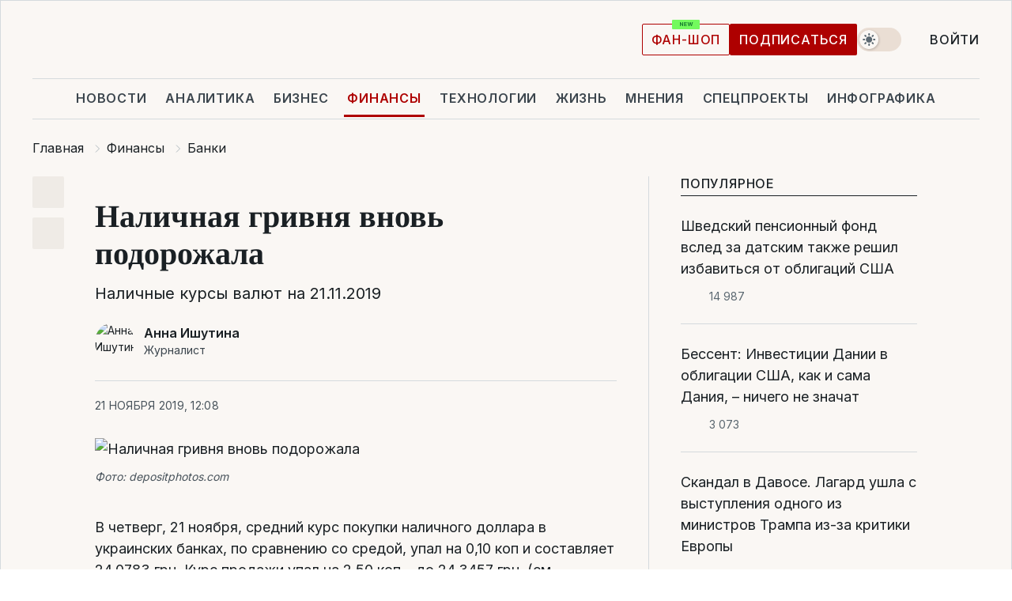

--- FILE ---
content_type: text/html; charset=UTF-8
request_url: https://finance.liga.net/bank/novosti/nalichnaya-grivnya-vnov-podorojala-4205159
body_size: 27822
content:
<!DOCTYPE html>
<html data-project="finance" lang="ru"
      data-theme="light">
<head>
    <meta charset="UTF-8">
    <meta name="description" content="Наличные курсы валют на 21.11.2019" >
<meta name="twitter:card" content="summary_large_image" >
<meta name="twitter:site" content="@LIGA.net" >
<meta name="twitter:title" content="Наличная гривня вновь подорожала" >
<meta name="twitter:description" content="Наличные курсы валют на 21.11.2019" >
<meta name="twitter:image" content="https://storage.liga.net/images/general/social/social-4205159-ru.png?v=1769137674" >
<meta property="og:site_name" content="LIGA.net" >
<meta property="og:type" content="article" >
<meta property="og:url" content="https://finance.liga.net/bank/novosti/nalichnaya-grivnya-vnov-podorojala-4205159" >
<meta property="og:title" content="Наличная гривня вновь подорожала" >
<meta property="og:description" content="Наличные курсы валют на 21.11.2019" >
<meta property="og:image" content="https://storage.liga.net/images/general/social/social-4205159-ru.png?v=1769137674" >
<meta property="article:published_time" content="2019-11-21 12:08:19" >
<meta property="article:modified_time" content="2019-11-21 12:10:17" >
<meta property="article:publisher" content="https://www.facebook.com/liga.net" >
<meta property="article:section" content="Банки" >
<meta name="robots" content="index, follow, max-image-preview:large" >
<meta property="article:tag" content="курсы валют" >
<meta name="keywords" content="наличные курсы, курсы валют" >
<meta name="news_keywords" content="наличные курсы, курсы валют" >
<meta http-equiv="X-UA-Compatible" content="IE=edge" >
<meta name="csrf-token" content="" ><title>Наличная гривня вновь подорожала | Новости Украины | LIGA.net</title><!-- DNS prefetch -->
<link rel='dns-prefetch' href='//securepubads.g.doubleclick.net' crossorigin>
<link rel='dns-prefetch' href='//adservice.google.com' crossorigin>
<link rel='dns-prefetch' href='//staticxx.facebook.com' crossorigin>
<link rel="dns-prefetch" href="//weserv.nl">

<link rel='preconnect' href='https://www.google-analytics.com' crossorigin>
<link rel='preconnect' href="https://google.com.ua" crossorigin>
<link rel='preconnect' href="https://google.com" crossorigin>
<link rel='preconnect' href="https://pagead2.googlesyndication.com" crossorigin>
<link rel='preconnect' href="https://securepubads.g.doubleclick.net" crossorigin>
<link rel='preconnect' href="https://stats.g.doubleclick.net" crossorigin>
<link rel='preconnect' href='https://www.facebook.com' crossorigin>
<link rel='preconnect' href='https://tpc.googlesyndication.com/' crossorigin>


<link rel='preconnect' href="https://ajax.googleapis.com" crossorigin>
<link rel='preconnect' href="https://cdn.ampproject.org" crossorigin>
<link rel='preconnect' href="https://adservice.google.com.ua" crossorigin>
<link rel='preconnect' href="https://www.googletagservices.com" crossorigin>
<link rel='preconnect' href="https://www.googletagmanager.com" crossorigin>
<link rel='preconnect' href="https://csi.gstatic.com" crossorigin>
<link rel='preconnect' href="https://tt.onthe.io" crossorigin>
<link rel='preconnect' href="https://cdn.onthe.io" crossorigin>
<link rel='preconnect' href="https://loadercdn.com/" crossorigin>
<link rel='preconnect' href="https://connect.facebook.net" crossorigin>
<link rel='preconnect' href="https://storage.googleapis.com" crossorigin>
<link rel="preconnect" href="https://images.weserv.nl" crossorigin>
<link rel="preconnect" href="https://wsrv.nl" crossorigin>
<link rel='preconnect' href="https://cdn.liga.net" crossorigin>

<link rel="alternate" type="application/rss+xml" title="LIGA.net. Политика и новости мира" href="https://www.liga.net/news/all/rss.xml">
<link rel="alternate" type="application/rss+xml" title="LIGA.net. Новости бизнеса" href="https://www.liga.net/biz/all/rss.xml">
<link rel="alternate" type="application/rss+xml" title="LIGA.net. Новости телекома и технологий" href="https://www.liga.net/tech/all/rss.xml">
<link rel="alternate" type="application/rss+xml" title="LIGA.net. Life - полезные советы и новости" href="https://www.liga.net/life/all/rss.xml">
<link rel="alternate" type="application/rss+xml" title="LIGA.net. Новости финансового мира" href="https://www.liga.net/fin/export/all.xml">
<link rel="alternate" type="application/rss+xml" title="LIGA.net. Блоги" href="https://www.liga.net/rss/blog.xml">

<meta name="viewport" content="width=device-width, initial-scale=1.0, maximum-scale=5">
<meta name="color-scheme" content="light dark">
    <style>
        /* Перевіряємо, чи користувач раніше обрав темну тему або його система налаштована на темну тему */
        :root {
            color-scheme: light dark; /* Допомагає уникнути блимання */
        }

        html[data-theme='dark'],
        @media (prefers-color-scheme: dark) {
            body {
                background-color: #1A2024;
                color: #FAF7F4;
            }
            /* Додайте інші критичні стилі для темної теми */
        }
    </style>

<link rel="preload" href="https://cdn.liga.net/assets/fonts/Inter/Inter-Cyrillic.woff2" as="font" crossorigin type="font/woff2">
<link rel="preload" href="https://cdn.liga.net/assets/fonts/Inter/Inter-Latin.woff2" as="font" crossorigin type="font/woff2">
<link rel="preload" href="https://cdn.liga.net/assets/fonts/Tinos/Tinos-Bold-Latin.woff2" as="font" crossorigin type="font/woff2">
<link rel="preload" href="https://cdn.liga.net/assets/fonts/Tinos/Tinos-Bold-Cyrillic.woff2" as="font" crossorigin type="font/woff2">
<script src="/cdn-cgi/scripts/7d0fa10a/cloudflare-static/rocket-loader.min.js" data-cf-settings="f1927a2e87e0cf7b0ac9ccc1-|49"></script><link rel="preload" as="style" href="https://cdn.liga.net/assets/fonts/fonts.css" crossorigin="anonymous" onload="this.rel='stylesheet'"/>
<!--<link rel="stylesheet" href="https://cdn.liga.net/assets/fonts/fonts.css" media="print" onload="this.media='all'">-->

<meta property="fb:app_id" content="112838268763067">
<meta name="format-detection" content="telephone=no">

<link rel="publisher" href="https://plus.google.com/113610967144302019071">
<link rel="chrome-webstore-item" href="https://chrome.google.com/webstore/detail/noochlbenmacmjbccdfffbcloilhoceh">

<link rel="search" type="application/opensearchdescription+xml" title="LIGA.net" href="https://www.liga.net/search-ru.xml">

<!--for PWA-->
<link rel="apple-touch-icon" sizes="180x180" href="https://www.liga.net/design/images/pwa_icons/apple-touch-icon.png">
<link rel="icon" type="image/png" sizes="32x32" href="https://www.liga.net/design/images/pwa_icons/favicon-32x32.png">
<link rel="icon" type="image/png" sizes="16x16" href="https://www.liga.net/design/images/pwa_icons/favicon-16x16.png">
<link rel="manifest" href="https://www.liga.net/design/images/pwa_icons/site.webmanifest">
<link rel="mask-icon" href="https://www.liga.net/design/images/pwa_icons/safari-pinned-tab.svg" color="#e40d24">
<link rel="shortcut icon" href="https://www.liga.net/design/images/pwa_icons/favicon.ico">
<meta name="msapplication-TileColor" content="#e40d24">
<meta name="msapplication-config" content="https://www.liga.net/design/images/pwa_icons/browserconfig.xml">
<meta name="theme-color" content="#e40d24">
<!-- end for PWA-->

<link rel="stylesheet" href="https://cdn.liga.net/assets/css/global.css?v=2026012305" type="text/css">


<link href="https://finance.liga.net/bank/novosti/nalichnaya-grivnya-vnov-podorojala-4205159" rel="canonical" >
<link href="https://finance.liga.net/amp/bank/novosti/nalichnaya-grivnya-vnov-podorojala-4205159" rel="amphtml" >
<link href="https://finance.liga.net/bank/novosti/nalichnaya-grivnya-vnov-podorojala-4205159" hreflang="ru" rel="alternate" >
<link href="https://cdn.liga.net/pages/article/index.css?v=2026012305" media="screen" rel="stylesheet" type="text/css" >
<script src="/cdn-cgi/scripts/7d0fa10a/cloudflare-static/rocket-loader.min.js" data-cf-settings="f1927a2e87e0cf7b0ac9ccc1-|49"></script><link href="https://cdn.liga.net/pages/paywall/index.css?v=2026012305" media="print" rel="stylesheet" type="text/css" onload="this.media='all'" >
<link href="https://wsrv.nl/?output=webp&amp;url=www.liga.net/images/general/2019/04/17/20190417013010-6591.jpg&amp;w=780&amp;fit=cover" media="image/webp" rel="preload" as="image" ><script type="f1927a2e87e0cf7b0ac9ccc1-text/javascript">var page_razdel = '0';
var page_theme_id = '0';
var page_rubric = 'bank';
var page_tags = ["наличные курсы","курсы валют"];
var page_id = '4205159';
var page_url = '/bank/novosti/nalichnaya-grivnya-vnov-podorojala-4205159';
var page_domain = location.hostname;
var main_domain = 'https://www.liga.net';
var current_domain = 'https://finance.liga.net';
var site_project = 'finance';
var testUser = location.href.includes('?bannertest=1');
var cdn = 'https://cdn.liga.net';
var isCommercialArticle = '';
var socialProviders = [{"name":"facebook","url":"https:\/\/www.liga.net\/auth\/facebook","icon":"#fb-modal"},{"name":"google","url":"https:\/\/www.liga.net\/auth\/google","icon":"#google-modal"}];
</script>
    <script type="f1927a2e87e0cf7b0ac9ccc1-text/javascript">var dataLayer = window.dataLayer || [];
dataLayer.push({"articleID":"4205159","articleTitle":"\u041d\u0430\u043b\u0438\u0447\u043d\u0430\u044f \u0433\u0440\u0438\u0432\u043d\u044f \u0432\u043d\u043e\u0432\u044c \u043f\u043e\u0434\u043e\u0440\u043e\u0436\u0430\u043b\u0430","articleSection":"","articleRubric":"\u0411\u0430\u043d\u043a\u0438","articleAuthors":"\u0410\u043d\u043d\u0430 \u0406\u0448\u0443\u0442\u0456\u043d\u0430","articleTranslators":"","articleModifiedTime":"2019-11-21 12:10:17","articlePublishedtime":"2019-11-21 12:08:19","articleTags":"\u043d\u0430\u043b\u0438\u0447\u043d\u044b\u0435 \u043a\u0443\u0440\u0441\u044b, \u043a\u0443\u0440\u0441\u044b \u0432\u0430\u043b\u044e\u0442","articleType":"\u041d\u043e\u0432\u043e\u0441\u0442\u044c","articleWordCount":126,"has_aigen":0});</script>
    <script type="f1927a2e87e0cf7b0ac9ccc1-text/javascript">(function(w,d,s,l,i){w[l]=w[l]||[];w[l].push({'gtm.start': new Date().getTime(),event:'gtm.js'});var f=d.getElementsByTagName(s)[0], j=d.createElement(s),dl=l!='dataLayer'?'&l='+l:'';j.async=true;j.src='https://www.googletagmanager.com/gtm.js?id='+i+dl;f.parentNode.insertBefore(j,f);})(window,document,'script','dataLayer','GTM-5NJRMLH');</script>

    <script src="/beta/js/libs/cookies.js?v=2026012305" type="f1927a2e87e0cf7b0ac9ccc1-text/javascript"></script>
    <script type="f1927a2e87e0cf7b0ac9ccc1-text/javascript">
        const botPattern = "(googlebot\/|bot|Googlebot-Mobile|Googlebot-Image|Google favicon|Mediapartners-Google|bingbot|slurp|java|wget|curl|Lighthouse)";
        const re = new RegExp(botPattern, 'i');
        const userAgent = navigator.userAgent;

        let realAgent = true;

        if (re.test(userAgent)) {
            let realAgent = false;
        }

        if (typeof lang === "undefined") {
            var lang = document.getElementsByTagName('html')[0].getAttribute('lang');
        }

        if (typeof locale === "undefined") {
            var locale = 'ru_UA';
        }
        const api = Cookies.withAttributes({path: '/', domain: 'liga.net', secure: true})

        var is_login = Cookies.get('is_login'),
            is_subscribe = isSubscribe = Cookies.get('is_subscribe'),
            is_show_ad = isShowAd = Cookies.get('isShowAd')

        const isHideAdvert = function () {
            var hideAdvert = is_show_ad === 'false' && is_login === 'true' || typeof realAgent !== 'undefined' && realAgent == false;

            if (isCommercialArticle === 'true') {
                hideAdvert = true;
            }

            return hideAdvert;
        }
        var user_id = (Cookies.get("user_id") === "" || Cookies.get("user_id") === undefined) ? 0 : Cookies.get("user_id");
        var user_email = Cookies.get("email");
    </script>

    <style>
        #catfish-wrapper {
            position: fixed;
            left: 0;
            right: 0;
            display: none;
            padding: 10px 0;
            background: rgba(0, 0, 0, .6);
            z-index: 899999;
            bottom: 0 !important
        }

        @media (max-width: 766px) {
            #catfish-wrapper {
                bottom: 60px;
                padding: 0;
            }
        }

        #catfish-wrapper div {
            width: 100% !important;
            text-align: center !important
        }

        #catfish-close-btn {
            margin: 0;
            display: none;
            width: 28px !important;
            position: absolute;
            top: 0;
            right: 0;
            height: 28px;
            background-image: url('[data-uri]');
            background-size: 100%;
            background-color: rgba(255, 255, 255, 0.95);
            cursor: pointer;
            z-index: 110000
        }

        #catfish-close-btn.visible {
            display: block;
        }

        #div-gpt-ad-BRANDING {
            display: flex;
        }

        #div-gpt-ad-BRANDING iframe {

        }

        @media (min-width: 1200px) {

            #div-gpt-ad-BRANDING iframe {
                position: fixed;
                left: 0;
                right: 0;
                top: 0;
                bottom: 0;
                width: 100%;
                height: 100vh;
                z-index: 0;
            }
        }
    </style>
</head>
<body data-page="news-bank-view">
<noscript><iframe src='https://www.googletagmanager.com/ns.html?id=GTM-5NJRMLH' height='0' width='0' style='display:none;visibility:hidden'></iframe></noscript>

<div data-client-type="all" data-ad-slot="liganet_TOP_branding" data-template="none"></div>

<div class="container is-border">
    
<div class="support-cta">
    <div class="support-cta__text">Ответственная качественная журналистика</div>
    <a href="https://www.liga.net/donation" class="button button-sm support-cta__btn">Подписаться</a>
</div>

<header class="header">
    <div class="header__top">
        <a href="https://www.liga.net/" class="header__logo" aria-label="logo">
            <svg class="header__logo-icon" width="212" height="54">
                <use xlink:href="#logo"></use>
            </svg>
            <span class="sr-only">liga.net</span>
        </a>

        <div class="header__actions">
            <!--    <a href="#" class="weather-widget header__weather">-->
<!--          <span class="weather-widget__temperature">-->
<!--              <svg class="weather-widget__temperature-icon">-->
<!--                <use xlink:href="#weather"></use>-->
<!--              </svg>-->
<!--              -7°С-->
<!--          </span>-->
<!--        <span class="weather-widget__city">Івано-Франківськ</span>-->
<!--    </a>-->

            <label class="theme-switcher">
                <input type="checkbox" class="theme-switcher__input" />
                <span class="theme-switcher__control"></span>

                <span class="sr-only">theme</span>
            </label>

            
            <a href="https://shop.liga.net" target="_blank" class="button button-outline button-sm fan-btn hide-md" rel="nofollow">фан-шоп</a>

                            <a href="https://www.liga.net/donation" class="button button-sm header__button header__button--last">Подписаться</a>
            
                            <div class="dropdown-widget__current js-show-auth">
                    <svg class="dropdown-widget__icon" width="14" height="15">
                        <use xlink:href="#user"></use>
                    </svg>
                    Войти                </div>
            
            <button class="header__menu-btn js-toggle-menu">
                <svg width="14" height="14">
                    <use xlink:href="#menu-bar"></use>
                </svg>
                <span class="sr-only">Burger menu</span>
            </button>
        </div>
    </div>
</header>
<div class="header__bottom">
    <div class="search-widget header__search-for-menu">
        <form id="search_popup_menu" action="https://www.liga.net/search/result" method="POST" class="search-widget__form">
            <input name="q" type="search" minlength="3" autocomplete="off" required placeholder="Поиск по сайту" class="search-widget__input">
            <button class="search-widget__send" type="submit" aria-label="Поиск">
                <svg>
                    <use xlink:href="#search-big"></use>
                </svg>
                <span class="sr-only">search-icon</span>
            </button>
        </form>
    </div>
    <a href="https://www.liga.net/" class="header__home hide-sm" aria-label="home">
        <svg class="header__home-icon">
            <use xlink:href="#home"></use>
        </svg>

        <span class="sr-only">home-icon</span>
    </a>
    <nav class="header-menu header__menu">

        <ul class="header-menu__list" id="menu">
            <li class="header-menu__item">
                <a href="https://news.liga.net/" class="header-menu__link">Новости</a>
            </li>
            <li class="header-menu__item">
                <a href="https://www.liga.net/analytics" class="header-menu__link">Аналитика</a>
            </li>
            <li class="header-menu__item">
                <a href="https://biz.liga.net/" class="header-menu__link">Бизнес</a>
            </li>
            <li class="header-menu__item active">
                <a href="https://finance.liga.net/" class="header-menu__link">Финансы</a>
            </li>
            <li class="header-menu__item">
                <a href="https://tech.liga.net/" class="header-menu__link">Технологии</a>
            </li>
            <li class="header-menu__item">
                <a href="https://life.liga.net/ru" class="header-menu__link">Жизнь</a>
            </li>
            <li class="header-menu__item">
                <a href="https://www.liga.net/opinion" class="header-menu__link">Мнения</a>
            </li>
            <li class="header-menu__item">
                <a href="https://www.liga.net/projects" class="header-menu__link">Спецпроекты</a>
            </li>
            <li class="header-menu__item">
                <a href="https://www.liga.net/infographic-of-the-day" class="header-menu__link">Инфографика</a>
            </li>
            <li class="header-menu__item order">
                <a href="https://shop.liga.net" target="_blank" class="header-menu__link" rel="nofollow">
                    <b>фан-шоп</b>
                    <svg class="visible" width="29" height="10" viewBox="0 0 29 10" fill="none" xmlns="http://www.w3.org/2000/svg">
                        <rect width="29" height="9.94286" rx="0.951976" fill="#73FA5E"/>
                        <path d="M11.7062 2.51492V6.66016H10.9492L9.14577 4.05117H9.11541V6.66016H8.239V2.51492H9.00814L10.7974 5.12188H10.8338V2.51492H11.7062ZM12.7153 6.66016V2.51492H15.5085V3.2375H13.5917V4.22523H15.3647V4.94782H13.5917V5.93757H15.5165V6.66016H12.7153ZM17.4233 6.66016L16.2372 2.51492H17.1946L17.8807 5.39513H17.9151L18.6721 2.51492H19.4919L20.2468 5.4012H20.2833L20.9694 2.51492H21.9268L20.7407 6.66016H19.8866L19.0972 3.94996H19.0648L18.2774 6.66016H17.4233Z" fill="#187D31"/>
                    </svg>
                </a>
            </li>
                            <li class="header-menu__item">
                    <a href="https://www.liga.net/promocode" class="header-menu__link">Промокоды</a>
                </li>
                <li class="header-menu__item">
                    <a href="https://file.liga.net" class="header-menu__link">Досье</a>
                </li>
                <li class="header-menu__item">
                    <a href="https://blog.liga.net" class="header-menu__link">Блоги</a>
                </li>
                <li class="header-menu__item">
                    <a href="https://www.liga.net/igaming/" class="header-menu__link">iGaming</a>
                </li>
                <li class="header-menu__item">
                    <a href="https://radnyky.liga.net/" class="header-menu__link">LIGA. Радників</a>
                </li>
                    </ul>
        <span class="header-menu__button" style="display: none;">...</span>
        <ul class="dropdown-widget header-menu__dropdown"></ul>
    </nav>

    <button type="button" class="header__search-btn js-toggle-search hide-sm" aria-label="Поиск">
        <svg>
            <use xlink:href="#search-big"></use>
        </svg>
        <span class="sr-only">searc-big-icon</span>
    </button>
</div>

<div class="search-widget header__search">
    <form id="search_popup" action="https://www.liga.net/search/result" method="POST" class="search-widget__form">
        <input name="q" type="search" minlength="3" autocomplete="off" required placeholder="Поиск по сайту" class="search-widget__input">
        <button class="search-widget__send" type="submit" aria-label="Поиск">
            <svg>
                <use xlink:href="#search-big"></use>
            </svg>
            <span class="sr-only">search-big-icon-popup</span>
        </button>
    </form>
</div>


    
    
    <script type="application/ld+json">{"@context":"https:\/\/schema.org","@graph":[{"headline":"\u041d\u0430\u043b\u0438\u0447\u043d\u0430\u044f \u0433\u0440\u0438\u0432\u043d\u044f \u0432\u043d\u043e\u0432\u044c \u043f\u043e\u0434\u043e\u0440\u043e\u0436\u0430\u043b\u0430","description":"\u041d\u0430\u043b\u0438\u0447\u043d\u044b\u0435 \u043a\u0443\u0440\u0441\u044b \u0432\u0430\u043b\u044e\u0442 \u043d\u0430 21.11.2019","name":"","url":"https:\/\/finance.liga.net\/bank\/novosti\/nalichnaya-grivnya-vnov-podorojala-4205159","mainEntityOfPage":"https:\/\/finance.liga.net\/bank\/novosti\/nalichnaya-grivnya-vnov-podorojala-4205159","datePublished":"2019-11-21T12:08:19+02:00","dateModified":"2019-11-21T12:10:17+02:00","publisher":{"name":"LIGA.net","logo":{"url":"https:\/\/www.liga.net\/public\/design\/images\/liga-sponsor.jpg","width":126,"height":34,"@type":"ImageObject","@context":"https:\/\/schema.org\/"},"@type":"Organization","@context":"https:\/\/schema.org\/"},"image":{"representativeOfPage":"true","url":"https:\/\/www.liga.net\/images\/general\/2019\/04\/17\/20190417013010-6591.jpg?v=1555459671","@type":"ImageObject","@context":"https:\/\/schema.org\/"},"articleSection":"\u0411\u0430\u043d\u043a\u0438","articleBody":"\u0412 \u0447\u0435\u0442\u0432\u0435\u0440\u0433, 21 \u043d\u043e\u044f\u0431\u0440\u044f, \u0441\u0440\u0435\u0434\u043d\u0438\u0439 \u043a\u0443\u0440\u0441 \u043f\u043e\u043a\u0443\u043f\u043a\u0438 \u043d\u0430\u043b\u0438\u0447\u043d\u043e\u0433\u043e \u0434\u043e\u043b\u043b\u0430\u0440\u0430 \u0432 \u0443\u043a\u0440\u0430\u0438\u043d\u0441\u043a\u0438\u0445 \u0431\u0430\u043d\u043a\u0430\u0445, \u043f\u043e \u0441\u0440\u0430\u0432\u043d\u0435\u043d\u0438\u044e \u0441\u043e \u0441\u0440\u0435\u0434\u043e\u0439, \u0443\u043f\u0430\u043b \u043d\u0430 0,10 \u043a\u043e\u043f \u0438 \u0441\u043e\u0441\u0442\u0430\u0432\u043b\u044f\u0435\u0442 24,0783 \u0433\u0440\u043d. \u041a\u0443\u0440\u0441 \u043f\u0440\u043e\u0434\u0430\u0436\u0438 \u0443\u043f\u0430\u043b \u043d\u0430 2,50 \u043a\u043e\u043f \u2013 \u0434\u043e 24,3457 \u0433\u0440\u043d. (\u0441\u043c \u0422\u0430\u0431\u043b\u0438\u0446\u0443). \u041c\u0430\u043a\u0441\u0438\u043c\u0430\u043b\u044c\u043d\u044b\u0439 \u043a\u0443\u0440\u0441 \u043f\u043e\u043a\u0443\u043f\u043a\u0438 \u0441\u043e\u0441\u0442\u0430\u0432\u0438\u043b\u00a024,2 \u0433\u0440\u043d, \u043c\u0438\u043d\u0438\u043c\u0430\u043b\u044c\u043d\u044b\u0439 \u043a\u0443\u0440\u0441 \u043f\u0440\u043e\u0434\u0430\u0436\u0438 \u2013 24,23 \u0433\u0440\u043d.\u0421\u0440\u0435\u0434\u043d\u0438\u0439 \u043a\u0443\u0440\u0441 \u043f\u043e\u043a\u0443\u043f\u043a\u0438 \u0435\u0432\u0440\u043e \u0443\u043f\u0430\u043b \u043d\u0430 0,63 \u043a\u043e\u043f \u0438 \u0441\u043e\u0441\u0442\u0430\u0432\u043b\u044f\u0435\u0442 26,5080 \u0433\u0440\u043d. \u0421\u0440\u0435\u0434\u043d\u0438\u0439 \u043a\u0443\u0440\u0441 \u043f\u0440\u043e\u0434\u0430\u0436\u0438 \u0443\u043f\u0430\u043b \u043d\u0430 1,90 \u043a\u043e\u043f \u0434\u043e 26,9777. \u041f\u0440\u043e\u0434\u0430\u0442\u044c \u0435\u0432\u0440\u043e \u0434\u043e\u0440\u043e\u0436\u0435 \u043c\u043e\u0436\u043d\u043e \u0437\u0430 26,68 \u0433\u0440\u043d, \u043a\u0443\u043f\u0438\u0442\u044c \u0434\u0435\u0448\u0435\u0432\u043b\u0435 \u2013 \u0437\u0430 26,8 \u0433\u0440\u043d.\u0421\u0440\u0435\u0434\u043d\u0438\u0439 \u043a\u0443\u0440\u0441 \u043f\u043e\u043a\u0443\u043f\u043a\u0438 10 \u0440\u043e\u0441\u0441\u0438\u0439\u0441\u043a\u0438\u0445 \u0440\u0443\u0431\u043b\u0435\u0439 \u0432\u044b\u0440\u043e\u0441 \u043d\u0430 0,1 \u043a\u043e\u043f \u0438 \u0441\u043e\u0441\u0442\u0430\u0432\u043b\u044f\u0435\u0442 3,443 \u0433\u0440\u043d \u0437\u0430 10 \u0440\u043e\u0441\u0441\u0438\u0439\u0441\u043a\u0438\u0445 \u0440\u0443\u0431\u043b\u0435\u0439. \u0421\u0440\u0435\u0434\u043d\u0438\u0439 \u043a\u0443\u0440\u0441 \u043f\u0440\u043e\u0434\u0430\u0436\u0438 \u0443\u043f\u0430\u043b \u043d\u0430 0,5 \u043a\u043e\u043f \u0438 \u0441\u043e\u0441\u0442\u0430\u0432\u043b\u044f\u0435\u0442 3,857 \u0433\u0440\u043d. \u041c\u0430\u043a\u0441\u0438\u043c\u0430\u043b\u044c\u043d\u044b\u0439 \u043a\u0443\u0440\u0441 \u043d\u0430\u043b\u0438\u0447\u043d\u043e\u0439 \u043f\u043e\u043a\u0443\u043f\u043a\u0438, \u043f\u0440\u0435\u0434\u043b\u0430\u0433\u0430\u0435\u043c\u044b\u0439 \u0431\u0430\u043d\u043a\u0430\u043c\u0438, - 3,7 \u0433\u0440\u043d \u0437\u0430 10 \u0440\u0443\u0431\u043b\u0435\u0439, \u043c\u0438\u043d\u0438\u043c\u0430\u043b\u044c\u043d\u044b\u0439 \u043a\u0443\u0440\u0441 \u043f\u0440\u043e\u0434\u0430\u0436\u0438 \u2013 3,74 \u0433\u0440\u043d.\u041e\u0431\u0437\u043e\u0440 \u0441\u043e\u0441\u0442\u0430\u0432\u043b\u0435\u043d \u043d\u0430 \u043e\u0441\u043d\u043e\u0432\u0435 \u0438\u043d\u0444\u043e\u0440\u043c\u0430\u0446\u0438\u0438, \u0441\u043e\u0431\u0440\u0430\u043d\u043d\u043e\u0439 LIGA.net \u043f\u043e 30 \u0431\u0430\u043d\u043a\u0430\u043c \u043a 12:00 (\u0434\u0430\u043d\u043d\u044b\u0435 \u0441\u043e\u0431\u0440\u0430\u043d\u044b \u0441 \u043e\u0444\u0438\u0446\u0438\u0430\u043b\u044c\u043d\u044b\u0445 \u0441\u0430\u0439\u0442\u043e\u0432 \u0431\u0430\u043d\u043a\u043e\u0432)\u00a0","author":[{"name":"\u0410\u043d\u043d\u0430 \u0418\u0448\u0443\u0442\u0438\u043d\u0430","knowsAbout":"\u0420\u0430\u0431\u043e\u0442\u0430\u043b\u0430 \u0432 LIGA.net \u0441 2015 \u043f\u043e 2025 \u0433\u0433. \u041f\u0438\u0441\u0430\u043b\u0430 \u0441\u0442\u0430\u0442\u044c\u0438, \u043e\u0431\u0437\u043e\u0440\u044b \u0438 \u043d\u043e\u0432\u043e\u0441\u0442\u0438.\r\n\u0414\u043e \u044d\u0442\u043e\u0433\u043e \u0440\u0430\u0431\u043e\u0442\u0430\u043b\u0430 \u0432 \u0438\u043d\u0444\u043e\u0440\u043c\u0430\u0446\u0438\u043e\u043d\u043d\u043e\u043c \u0430\u0433\u0435\u043d\u0442\u0441\u0442\u0432\u0435 \"\u0423\u043a\u0440\u0430\u0457\u043d\u0441\u044c\u043a\u0456 \u043d\u043e\u0432\u0438\u043d\u0438\", \u0433\u0434\u0435 \u043f\u043e\u043b\u0443\u0447\u0438\u043b\u0430 \u043f\u0435\u0440\u0432\u044b\u0439 \u043e\u043f\u044b\u0442 \u0432 \u0441\u0444\u0435\u0440\u0435 \u043c\u0435\u0434\u0438\u0430.\r\n\u0418\u043c\u0435\u0435\u0442 \u0432\u044b\u0441\u0448\u0435\u0435 \u043e\u0431\u0440\u0430\u0437\u043e\u0432\u0430\u043d\u0438\u0435 \u0432 \u043e\u0431\u043b\u0430\u0441\u0442\u0438 \u043c\u0430\u0440\u043a\u0435\u0442\u0438\u043d\u0433\u0430, \u043a\u043e\u0442\u043e\u0440\u043e\u0435 \u043f\u043e\u043b\u0443\u0447\u0438\u043b\u0430 \u0432 \u041d\u0430\u0446\u0438\u043e\u043d\u0430\u043b\u044c\u043d\u043e\u043c \u0422\u0435\u0445\u043d\u0438\u0447\u0435\u0441\u043a\u043e\u043c \u0423\u043d\u0438\u0432\u0435\u0440\u0441\u0438\u0442\u0435\u0442\u0435 \u0423\u043a\u0440\u0430\u0438\u043d\u044b \"\u041a\u041f\u0418\" \u0438\u043c\u0435\u043d\u0438 \u0418\u0433\u043e\u0440\u044f \u0421\u0438\u043a\u043e\u0440\u0441\u043a\u043e\u0433\u043e.\r\n","image":"https:\/\/wsrv.nl\/?output=webp&url=www.liga.net\/images\/general\/2023\/12\/18\/20231218132404-4314.png&w=100&h=100&fit=cover&a=right","url":"https:\/\/www.liga.net\/author\/anna-ishutina","jobTitle":"\u0416\u0443\u0440\u043d\u0430\u043b\u0438\u0441\u0442","social":{"linkedin":"https:\/\/www.linkedin.com\/in\/anna-ishutina-569922293\/"},"email":"A.Ishutina@liga.net","@type":"Person","@context":"https:\/\/schema.org\/"}],"@type":"NewsArticle","@context":"https:\/\/schema.org\/"},{"name":"LIGA.net","legalName":"\u0418\u043d\u0444\u043e\u0440\u043c\u0430\u0446\u0438\u043e\u043d\u043d\u043e\u0435 \u0430\u0433\u0435\u043d\u0442\u0441\u0442\u0432\u043e &quot;\u041b\u0418\u0413\u0410\u0411\u0418\u0417\u041d\u0415\u0421\u0418\u041d\u0424\u041e\u0420\u041c&quot;","url":"https:\/\/www.liga.net\/","logo":{"url":"https:\/\/www.liga.net\/public\/design\/images\/liga-sponsor.jpg","@type":"ImageObject","@context":"https:\/\/schema.org\/"},"sameAs":["https:\/\/www.facebook.com\/liga.net","https:\/\/twitter.com\/LIGAnet","https:\/\/t.me\/liganet","https:\/\/www.instagram.com\/liga_net\/"],"foundingDate":"1997","address":{"streetAddress":"\u0443\u043b. \u041f\u0430\u0440\u043a\u043e\u0432\u043e-\u0421\u044b\u0440\u0435\u0446\u043a\u0430\u044f, 23","addressLocality":"\u041a\u0438\u0435\u0432","postalCode":"04112","addressCountry":"UA","contactType":"headquarters","@type":"PostalAddress","@context":"https:\/\/schema.org\/"},"contactPoint":{"contactType":"headquarters","email":"lenta@liga.net","telephone":"+38-044-538-01-11","areaServed":"UA","availableLanguage":["ru-UA","uk-UA","en-GB"],"@type":"ContactPoint","@context":"https:\/\/schema.org\/"},"@type":"NewsMediaOrganization","@context":"https:\/\/schema.org\/"}]}</script><div class="article_container">
<article
        class="article"
        data-type="news"
        data-news_id="4205159"
        data-project="finance"
        data-adult="false"
        data-layer="[base64]">
    <ol class="breadcrumbs article__breadcrumbs" itemscope itemtype="https://schema.org/BreadcrumbList">
            <li itemprop="itemListElement" itemscope itemtype="https://schema.org/ListItem" class="breadcrumbs__item">
                            <a href="https://www.liga.net/" itemprop="item" class="breadcrumbs__link"><span itemprop="name">Главная</span></a>
                        <meta itemprop="position" content="1" />
        </li>
            <li itemprop="itemListElement" itemscope itemtype="https://schema.org/ListItem" class="breadcrumbs__item">
                            <a href="/" itemprop="item" class="breadcrumbs__link"><span itemprop="name">Финансы</span></a>
                        <meta itemprop="position" content="2" />
        </li>
            <li itemprop="itemListElement" itemscope itemtype="https://schema.org/ListItem" class="breadcrumbs__item">
                            <a href="/bank" itemprop="item" class="breadcrumbs__link"><span itemprop="name">Банки</span></a>
                        <meta itemprop="position" content="3" />
        </li>
            <li itemprop="itemListElement" itemscope itemtype="https://schema.org/ListItem" class="breadcrumbs__item">
                            <a href="https://finance.liga.net/bank/novosti/nalichnaya-grivnya-vnov-podorojala-4205159" itemprop="item" class="breadcrumbs__link"><span itemprop="name">Наличная гривня вновь подорожала</span></a>
                        <meta itemprop="position" content="4" />
        </li>
    </ol>

    <div class="article__container">
        <!-- article-grid -->
        <div class="article-grid article__grid">

            <!-- article-content -->
            <div class="article-content article-grid__content">

                <div class="article-content__inner have-badge">
                    <aside class="article-content__aside">
    <ul class="article-nav article-content__nav" data-vr-contentbox>
        <li class="article-nav__item">
            <button class="article-nav__link article-nav__link--favorite tooltip-bottom" data-favorite="4205159" data-title="В закладки">
                <svg>
                    <use xlink:href="#favorite2"></use>
                </svg>
            </button>
        </li>
                <li class="article-nav__item">
            <button class="article-nav__link tooltip-bottom" data-title="Поделиться">
                <svg>
                    <use xlink:href="#share"></use>
                </svg>
            </button>
            <div class="article-nav__popup share-popup">
                <div class="share-popup__close">
                    <svg width="16" height="16">
                        <use xlink:href="#close"></use>
                    </svg>
                </div>
                <div class="share-popup__title">
                    <div class="share-popup__icon">
                        <svg width="20" height="18">
                            <use xlink:href="#share"></use>
                        </svg>
                    </div>
                    Поделиться                </div>
                <ul class="share-popup__list">
                    <li class="share-popup__item">
                        <a href="https://twitter.com/intent/tweet?url=https://finance.liga.net/bank/novosti/nalichnaya-grivnya-vnov-podorojala-4205159&text=Наличная гривня вновь подорожала" target="_blank" class="share-popup__link" data-title="Поделиться в X">
                            <svg>
                                <use xlink:href="#twiter-x"></use>
                            </svg>
                        </a>
                    </li>
                    <li class="share-popup__item">
                        <a class="share-popup__link" href="https://telegram.me/share/url?url=https://finance.liga.net/bank/novosti/nalichnaya-grivnya-vnov-podorojala-4205159&text=Наличная гривня вновь подорожала" target="_blank" data-title="Поделиться в Telegram">
                            <svg>
                                <use xlink:href="#tg"></use>
                            </svg>
                        </a>
                    </li>
                    <li class="share-popup__item">
                        <a class="share-popup__link" href="https://www.facebook.com/sharer/sharer.php?u=https://finance.liga.net/bank/novosti/nalichnaya-grivnya-vnov-podorojala-4205159" target="_blank" data-title="Поделиться в Facebook">
                            <svg>
                                <use xlink:href="#fb"></use>
                            </svg>
                        </a>
                    </li>
                </ul>
            </div>
        </li>
            </ul>
</aside>
                    <!-- article-header -->
                    <header class="article-header article-grid__header">
                                                <div class="article-header__chips"></div>
                        
                        <h1 class="article-header__title is-accent">Наличная гривня вновь подорожала</h1>
                                                                            <div class="article-header__caption">Наличные курсы валют на 21.11.2019</div>
                                                                                <div class="article-header__users padding" data-users-count="1">
                            <div class="user article-header__user">
                                    <picture><source media="(max-width: 30px)" srcset="https://wsrv.nl/?output=webp&url=www.liga.net/images/general/2023/12/18/20231218132404-4314.png&w=30&h=30&fit=cover&a=right"><source media="(max-width: 30px)" srcset="https://wsrv.nl/?output=webp&url=www.liga.net/images/general/2023/12/18/20231218132404-4314.png&w=30&h=30&fit=cover&a=right 1x, https://wsrv.nl/?output=webp&url=www.liga.net/images/general/2023/12/18/20231218132404-4314.png&w=30&h=30&fit=cover&a=right&dpr=2 2x"><source media="(max-width: 60px)" srcset="https://wsrv.nl/?output=webp&url=www.liga.net/images/general/2023/12/18/20231218132404-4314.png&w=60&h=60&fit=cover&a=right"><source media="(max-width: 60px)" srcset="https://wsrv.nl/?output=webp&url=www.liga.net/images/general/2023/12/18/20231218132404-4314.png&w=60&h=60&fit=cover&a=right 1x, https://wsrv.nl/?output=webp&url=www.liga.net/images/general/2023/12/18/20231218132404-4314.png&w=60&h=60&fit=cover&a=right&dpr=2 2x"><source media="(max-width: 100px)" srcset="https://wsrv.nl/?output=webp&url=www.liga.net/images/general/2023/12/18/20231218132404-4314.png&w=100&h=100&fit=cover&a=right"><source media="(max-width: 100px)" srcset="https://wsrv.nl/?output=webp&url=www.liga.net/images/general/2023/12/18/20231218132404-4314.png&w=100&h=100&fit=cover&a=right 1x, https://wsrv.nl/?output=webp&url=www.liga.net/images/general/2023/12/18/20231218132404-4314.png&w=100&h=100&fit=cover&a=right&dpr=2 2x"><img src="https://wsrv.nl/?output=webp&url=www.liga.net/images/general/2023/12/18/20231218132404-4314.png&w=100&h=100&fit=cover&a=right" srcset="https://wsrv.nl/?output=webp&url=www.liga.net/images/general/2023/12/18/20231218132404-4314.png&w=100&h=100&fit=cover&a=right 1x, https://wsrv.nl/?output=webp&url=www.liga.net/images/general/2023/12/18/20231218132404-4314.png&w=100&h=100&fit=cover&a=right&dpr=2 2x" alt="Анна Ишутина" title="Анна Ишутина" width="100" height="100"></picture>                                                <a href="https://www.liga.net/author/anna-ishutina" class="user__name">Анна Ишутина</a>
                                                    <div class="user__role">Журналист</div>
                            </div>
            </div>
                                                <div class="article-header__actions">
                            <div class="article-header__info">
                                <time class="article-header__date" datetime="2019-11-21T12:08:19+02:00">21 ноября 2019, 12:08</time>
                                                            </div>
                        </div>
                    </header>
                    <!-- end article-header -->

                    <div class="article-body article-grid__body">
                        
                        
    <figure class="article-body__figure is-basic">
        <picture><source media="(max-width: 390px)" srcset="https://wsrv.nl/?output=webp&url=www.liga.net/images/general/2019/04/17/20190417013010-6591.jpg&w=390&fit=cover"><source media="(max-width: 390px)" srcset="https://wsrv.nl/?output=webp&url=www.liga.net/images/general/2019/04/17/20190417013010-6591.jpg&w=390&fit=cover 1x, https://wsrv.nl/?output=webp&url=www.liga.net/images/general/2019/04/17/20190417013010-6591.jpg&w=390&fit=cover&dpr=2 2x"><source media="(max-width: 412px)" srcset="https://wsrv.nl/?output=webp&url=www.liga.net/images/general/2019/04/17/20190417013010-6591.jpg&w=412&fit=cover"><source media="(max-width: 412px)" srcset="https://wsrv.nl/?output=webp&url=www.liga.net/images/general/2019/04/17/20190417013010-6591.jpg&w=412&fit=cover 1x, https://wsrv.nl/?output=webp&url=www.liga.net/images/general/2019/04/17/20190417013010-6591.jpg&w=412&fit=cover&dpr=2 2x"><source media="(max-width: 620px)" srcset="https://wsrv.nl/?output=webp&url=www.liga.net/images/general/2019/04/17/20190417013010-6591.jpg&w=620&fit=cover"><source media="(max-width: 620px)" srcset="https://wsrv.nl/?output=webp&url=www.liga.net/images/general/2019/04/17/20190417013010-6591.jpg&w=620&fit=cover 1x, https://wsrv.nl/?output=webp&url=www.liga.net/images/general/2019/04/17/20190417013010-6591.jpg&w=620&fit=cover&dpr=2 2x"><source media="(max-width: 780px)" srcset="https://wsrv.nl/?output=webp&url=www.liga.net/images/general/2019/04/17/20190417013010-6591.jpg&w=780&fit=cover"><source media="(max-width: 780px)" srcset="https://wsrv.nl/?output=webp&url=www.liga.net/images/general/2019/04/17/20190417013010-6591.jpg&w=780&fit=cover 1x, https://wsrv.nl/?output=webp&url=www.liga.net/images/general/2019/04/17/20190417013010-6591.jpg&w=780&fit=cover&dpr=2 2x"><img src="https://wsrv.nl/?output=webp&url=www.liga.net/images/general/2019/04/17/20190417013010-6591.jpg&w=780&fit=cover" srcset="https://wsrv.nl/?output=webp&url=www.liga.net/images/general/2019/04/17/20190417013010-6591.jpg&w=780&fit=cover 1x, https://wsrv.nl/?output=webp&url=www.liga.net/images/general/2019/04/17/20190417013010-6591.jpg&w=780&fit=cover&dpr=2 2x" alt="Наличная гривня вновь подорожала" title="Наличная гривня вновь подорожала" width="780" height="438" fetchpriority="high"></picture>        <figcaption>Фото: depositphotos.com</figcaption>    </figure>

                        
                        
                                                <p>В четверг, 21 ноября, <span>средний курс покупки наличного доллара в украинских банках, по сравнению </span>со средой, упал на 0,10 коп и составляет 24,0783 грн. К<span>урс продажи</span> упал на 2,50 коп – до 24,3457 <span>грн. (см Таблицу). Максимальный курс покупки составил </span>24,2 г<span>рн, минимальный курс продажи –</span> 24,23 гр<span>н.</span></p><p><span>Средний курс покупки евро</span> упал на 0,63 коп и<span> составляет </span>26,5080 <span>грн</span>. С<span>редний курс продажи</span> упал на 1,90 коп до 26,9777.<span> Продать евро дороже можно за </span>26,68 г<span>рн, купить дешевле </span>– за 26,8 г<span>рн.</span></p><p><span>Средний курс покупки 10 российских рублей</span> вырос на 0,1 коп и составляет 3,443 <span>грн за 10 российских рублей. Средний курс продажи</span> упал на 0,5 коп и составляет 3,857 <span>грн. Максимальный курс наличной покупки, предлагаемый банками, - </span>3,7 <span>грн за 10 рублей, минимальный курс продажи –</span> 3,74 гр<span>н.</span></p><p><span>Обзор составлен на основе информации, собранной LIGA.net</span> <span>по </span>30 <span>банкам к 1</span>2<span>:00 (данные собраны с официальных сайтов банков)</span></p><p> <img src="https://www.liga.net/images/general/2019/11/21/20191121120903-1694.jpg" class="content-image" title="Таблица средних и медианных курсов обмена наличных валют" width="799" height="197" /></p>
                        <div class="b-blocks article-footer__widget" id="contentRoll">
            <div id="content_banner_block_main">
            <div data-type="_mgwidget" data-widget-id="1013247" data-src-id="finance.liga.net" style="margin-bottom:20px;"></div>
            <script type="f1927a2e87e0cf7b0ac9ccc1-text/javascript">
                (function() {
                    const instanceId = 'contentRoll_' + Math.random().toString(36).substring(2, 9);

                    if (window[instanceId]) {
                        return;
                    }
                    window[instanceId] = true;

                    function loadMainRollScript() {
                        var head = document.getElementsByTagName('head')[0];
                        var script = document.createElement('script');
                        script.async = 'true';
                        script.src = "https://jsc.mgid.com/site/598308.js";
                        head.appendChild(script);
                        (function(w,q){w[q]=w[q]||[];w[q].push(["_mgc.load"])})(window,"_mgq");
                    }

                    let isAdvScriptLoaded = false;

                    function onScroll() {
                        const scrolledHeight = window.scrollY;
                        const viewportHeight = window.innerHeight;
                        if (scrolledHeight > 0.2 * viewportHeight && !isAdvScriptLoaded) {
                            isAdvScriptLoaded = true;
                            loadMainRollScript();
                            window.removeEventListener('scroll', onScroll);
                        }
                    }
                    window.addEventListener('scroll', onScroll);
                })();
            </script>
        </div>
    </div>
                        <div class="tags article__tags"><a href="https://www.liga.net/tag/nalychnye-kursy" class="tags__link">наличные курсы</a><a href="https://www.liga.net/tag/kursy-valyut" class="tags__link">курсы валют</a></div>                    </div>
                </div>

                
<div class="article-footer article-content__footer">
    <div class="error-widget article-footer__widget">
        Если Вы заметили орфографическую ошибку, выделите её мышью и нажмите Ctrl+Enter.    </div>
    
    <div class="comments-block" id="comment-list-4205159">
    <div class="comments-header-section">
        <div class="comments-header-row">
            <h3 class="comments-title">Комментарии (<span class="comments-count">0</span>)</h3>
                            <div class="comment-info-block">
                    Чтобы присоединиться к дискуссии, <button class='login-link btn-link'>войдите в свой аккаунт</button> и активируйте подписку.                </div>
                    </div>

        <div class="comments-header hidden"
             data-user-id="0"
             data-allowed-reactions='["\ud83d\udc4d","\u2764\ufe0f","\ud83d\udd25","\ud83d\ude0d","\ud83d\ude06","\ud83d\ude05","\ud83e\udd2d","\ud83e\udd73","\ud83c\udf89","\ud83d\ude2e","\ud83d\ude31","\ud83e\udd14","\ud83d\udc40","\ud83e\udd7a","\ud83d\ude2d","\ud83d\ude08"]'
             data-min-length="10"
             data-max-length="1000"
        ></div>

            </div>

    </div>

<script type="f1927a2e87e0cf7b0ac9ccc1-text/javascript">
    window.commentsConfig = {
        saveBtnContent: 'Сохранить',
        cancelBtnContent: 'Отменить',
    }
</script><div class="b-blocks article-footer__widget" id='contentRoll2'>
        <!-- desktop -->
    <div id="bn_UVJNyX99Al"></div>
    <!-- mobile -->
    <div id="bn_1ow2eg5o8a"></div>
    <script type="f1927a2e87e0cf7b0ac9ccc1-text/javascript">
        (function() {
            const instanceId = 'contentRoll2_' + Math.random().toString(36).substring(2, 9);

            if (window[instanceId]) {
                return;
            }
            window[instanceId] = true;

            const isMobileCheck = window.innerWidth < 760;
            const loadScript = (placementId) => {
                (function(B,h,k){function w(a,x,y,m){function n(){var d=x.createElement("script");d.type="text/javascript";d.src=a;d.onerror=function(){e++;5>e?setTimeout(n,10):g(e+"!"+a)};d.onload=function(){m&&m();e&&g(e+"!"+a)};y.appendChild(d)}var e=0;n()}function z(){try{c=h.createElement("iframe"),c.style.setProperty("display","none","important"),c.id="rcMain",l.appendChild(c),b=c.contentWindow,f=b.document,f.open(),f.close(),p=f.body,Object.defineProperty(b,"rcBuf",{enumerable:!1,configurable:!1,writable:!1,
                value:[]}),w("https://go.rcvlink.com/static/main.js",f,p,function(){for(var a;b.rcBuf&&(a=b.rcBuf.shift());)b.postMessage(a,q)})}catch(a){r(a)}}function r(a){g(a.name+": "+a.message+"\t"+(a.stack?a.stack.replace(a.name+": "+a.message,""):""))}function g(a){console.error(a);(new Image).src="https://go.rcvlinks.com/err/?code="+k+"&ms="+((new Date).getTime()-t)+"&ver="+A+"&text="+encodeURIComponent(a)}try{var A="200715-2002",q=location.origin||location.protocol+"//"+location.hostname+(location.port?":"+location.port:""),l=h.getElementById("bn_"+
                k),u=Math.random().toString(36).substring(2,15),t=(new Date).getTime(),c,b,f,p;if(l){l.id="bn_"+u;var v={act:"init",id:k,rnd:u,ms:t};(c=h.getElementById("rcMain"))?b=c.contentWindow:z();b.rcMain?b.postMessage(v,q):b.rcBuf.push(v)}else g("!bn")}catch(a){r(a)}})(window,document,placementId);
            }

            let isScriptLoaded = false;

            function onScroll() {
                const scrolledHeight = window.scrollY;
                const viewportHeight = window.innerHeight;
                if (scrolledHeight > 0.2 * viewportHeight && !isScriptLoaded) {
                    isScriptLoaded = true;
                    if (!isMobileCheck) {
                        loadScript('UVJNyX99Al');
                    } else {
                        loadScript('1ow2eg5o8a')
                    }
                    window.removeEventListener('scroll', onScroll);
                }
            }
            window.addEventListener('scroll', onScroll);
        })();
        //recreativ
    </script>
    </div></div>            </div>
            <!-- end article-content -->

            <div class="article-sidebar article-grid__sidebar" data-vr-zone="Right Sidebar">
        <div class="js-b-block ad article-sidebar__widget" data-ad-slot="liganet_premium" data-client-type="all"></div>

    <div class="article-sidebar__widget">
    <div class="article-sidebar__title">Популярное</div>
    <div class="article-sidebar__cards">
                <article class="news-card" data-vr-contentbox="0">
            <a href="https://finance.liga.net/all/novosti/shvedskii-pensionnyi-fond-vsled-za-datskim-takzhe-reshil-izbavitsya-ot-obligatsii-ssha" class="news-card__title" data-vr-contentbox-url="https://finance.liga.net/all/novosti/shvedskii-pensionnyi-fond-vsled-za-datskim-takzhe-reshil-izbavitsya-ot-obligatsii-ssha">
                <h4 data-vr-headline>Шведский пенсионный фонд вслед за датским также решил избавиться от облигаций США</h4>
            </a>
            <div class="news-card__views">
                <svg class="news-card__views-icon">
                    <use xlink:href="#eye-small"></use>
                </svg>
                14 987            </div>
        </article>
                <article class="news-card" data-vr-contentbox="1">
            <a href="https://finance.liga.net/ekonomika/novosti/bessent-investitsii-danii-v-obligatsii-ssha-kak-i-sama-daniya-nichego-ne-znachat" class="news-card__title" data-vr-contentbox-url="https://finance.liga.net/ekonomika/novosti/bessent-investitsii-danii-v-obligatsii-ssha-kak-i-sama-daniya-nichego-ne-znachat">
                <h4 data-vr-headline>Бессент: Инвестиции Дании в облигации США, как и сама Дания, – ничего не значат</h4>
            </a>
            <div class="news-card__views">
                <svg class="news-card__views-icon">
                    <use xlink:href="#eye-small"></use>
                </svg>
                3 073            </div>
        </article>
                <article class="news-card" data-vr-contentbox="2">
            <a href="https://finance.liga.net/all/novosti/skandal-v-davose-lagard-ushla-s-vystupleniya-odnogo-iz-ministrov-trampa-iz-za-kritiki-evropy" class="news-card__title" data-vr-contentbox-url="https://finance.liga.net/all/novosti/skandal-v-davose-lagard-ushla-s-vystupleniya-odnogo-iz-ministrov-trampa-iz-za-kritiki-evropy">
                <h4 data-vr-headline>Скандал в Давосе. Лагард ушла с выступления одного из министров Трампа из-за критики Европы</h4>
            </a>
            <div class="news-card__views">
                <svg class="news-card__views-icon">
                    <use xlink:href="#eye-small"></use>
                </svg>
                1 052            </div>
        </article>
                <article class="news-card" data-vr-contentbox="3">
            <a href="https://finance.liga.net/all/novosti/kredit-ukraine-na-90-mlrd-evroparlament-razreshil-primenit-protseduru-usilennogo-sotrudnichestva" class="news-card__title" data-vr-contentbox-url="https://finance.liga.net/all/novosti/kredit-ukraine-na-90-mlrd-evroparlament-razreshil-primenit-protseduru-usilennogo-sotrudnichestva">
                <h4 data-vr-headline>Кредит Украине на €90 млрд. Европарламент разрешил применить процедуру усиленного сотрудничества</h4>
            </a>
            <div class="news-card__views">
                <svg class="news-card__views-icon">
                    <use xlink:href="#eye-small"></use>
                </svg>
                558            </div>
        </article>
                <article class="news-card" data-vr-contentbox="4">
            <a href="https://finance.liga.net/all/novosti/premer-belgii-posle-voiny-kazhdyi-tsent-rossiiskih-aktivov-dolzhen-poiti-ukraine" class="news-card__title" data-vr-contentbox-url="https://finance.liga.net/all/novosti/premer-belgii-posle-voiny-kazhdyi-tsent-rossiiskih-aktivov-dolzhen-poiti-ukraine">
                <h4 data-vr-headline>Премьер Бельгии: после войны каждый цент российских активов должен пойти Украине</h4>
            </a>
            <div class="news-card__views">
                <svg class="news-card__views-icon">
                    <use xlink:href="#eye-small"></use>
                </svg>
                455            </div>
        </article>
            </div>
</div>
        <div class="js-b-block ad article-sidebar__widget" data-ad-slot="liganet_3_ros" data-client-type="all"></div>

    
    
        <div class="js-b-block ad article-sidebar__widget">
        <div class="js-b-block__inner" data-before="Реклама">
            <div class="js-b-block__banner" id="meta-adv">
<!-- Composite Start -->
<div id="idealmedia_sidebarkOp3F">
    <script type="f1927a2e87e0cf7b0ac9ccc1-text/javascript">
        (function() {
            const instanceId = 'metaAdvert_' + Math.random().toString(36).substring(2, 9);

            if (window[instanceId]) {
                return;
            }
            window[instanceId] = true;

            let isScriptLoaded = false;

            function loadMetaAdvertScript(im_div) {
                const im_ua_div = document.createElement("div");
                im_ua_div.id = 'M295822ScriptRootC684727';
                im_div.appendChild(im_ua_div);
                const im_ua_html = '<div id="M295822PreloadC684727"><!--Загрузка...--></div>';
                im_ua_div.insertAdjacentHTML('afterbegin', im_ua_html);
                (function(){
                    var D=new Date(),d=document,b='body',ce='createElement',ac='appendChild',st='style',ds='display',n='none',gi='getElementById',lp=d.location.protocol,wp=lp.indexOf('http')==0?lp:'https:';
                    var i=d[ce]('iframe');i[st][ds]=n;d[gi]("M295822ScriptRootC684727")[ac](i);try{var iw=i.contentWindow.document;iw.open();iw.writeln("<ht"+"ml><bo"+"dy></bo"+"dy></ht"+"ml>");iw.close();var c=iw[b];}
                    catch(e){var iw=d;var c=d[gi]("M295822ScriptRootC684727");}var dv=iw[ce]('div');dv.id="MG_ID";dv[st][ds]=n;dv.innerHTML=684727;c[ac](dv);
                    var s=iw[ce]('script');s.async='async';s.defer='defer';s.charset='utf-8';s.src=wp+"//jsc.idealmedia.io/l/i/liga.net.684727.js?t="+D.getYear()+D.getMonth()+D.getUTCDate()+D.getUTCHours();c[ac](s);})();
            }

            function loadEnScript(im_div) {
                const im_eng_div = document.createElement("div");
                im_eng_div.id = 'M879633ScriptRootC1449072';
                im_div.appendChild(im_eng_div);
                const script = document.createElement('script');
                script.async = 'true';
                script.src = "https://jsc.idealmedia.io/e/n/en.liga.net.1449072.js";
                im_div.appendChild(script);
            }

            function onScroll() {
                const scrolledHeight = window.scrollY;
                const viewportHeight = window.innerHeight;
                if (scrolledHeight > 0.2 * viewportHeight && !isScriptLoaded) {
                    isScriptLoaded = true;
                    const im_div = document.getElementById("idealmedia_sidebarkOp3F");
                    if(document.documentElement.lang == 'en') {
                        loadEnScript(im_div);
                    } else {
                        loadMetaAdvertScript(im_div);
                    }
                    window.removeEventListener('scroll', onScroll);
                }
            }
        if (isShowAd === false && is_login === 'true') {
                //отключаем
            } else {
                //показываем
                window.addEventListener('scroll', onScroll);
            }
        })();
    </script>
</div>
<!-- Composite End --></div>
            <a href="https://www.liga.net/donation" class="js-b-block__link">Отключить рекламу</a>
        </div>
    </div>

    <article class="news-card has-large-photo is-partners article-sidebar__widget" data-vr-contentbox="Position Partners">
    <a href="https://project.liga.net/project/loreal-ukraine-20-years/" class="news-card__title" data-vr-contentbox-url="https://project.liga.net/project/loreal-ukraine-20-years/">
        <h4 data-vr-headline>20-летие L'Oréal Украина: как компания создала экосистему красоты и выдержала испытание войной</h4>
    </a>
    <div class="news-card__actions">
        <span class="news-card__badge">Спецпроект<i data-title="L'Oréal Україна">
                <svg width="14" height="16"><use xlink:href="#info"></use></svg>
            </i></span>    </div>
    <a href="https://project.liga.net/project/loreal-ukraine-20-years/" class="news-card__photo is-small">
        <picture><source media="(max-width: 258px)" srcset="https://wsrv.nl/?output=webp&url=storage.liga.net/images/general/2025/12/31/20251231104552-1661.jpg&w=258&h=160&fit=cover"><source media="(max-width: 258px)" srcset="https://wsrv.nl/?output=webp&url=storage.liga.net/images/general/2025/12/31/20251231104552-1661.jpg&w=258&h=160&fit=cover 1x, https://wsrv.nl/?output=webp&url=storage.liga.net/images/general/2025/12/31/20251231104552-1661.jpg&w=258&h=160&fit=cover&dpr=2 2x"><img src="https://wsrv.nl/?output=webp&url=storage.liga.net/images/general/2025/12/31/20251231104552-1661.jpg&w=258&h=160&fit=cover" srcset="https://wsrv.nl/?output=webp&url=storage.liga.net/images/general/2025/12/31/20251231104552-1661.jpg&w=258&h=160&fit=cover 1x, https://wsrv.nl/?output=webp&url=storage.liga.net/images/general/2025/12/31/20251231104552-1661.jpg&w=258&h=160&fit=cover&dpr=2 2x" alt="20-летие L&#039;Or&eacute;al Украина: как компания создала экосистему красоты и выдержала испытание войной" title="20-летие L&#039;Or&eacute;al Украина: как компания создала экосистему красоты и выдержала испытание войной" width="258" height="160"></picture>    </a>
</article>

        <div class="js-b-block ad article-sidebar__widget" data-ad-slot="liganet_rozetka" data-client-type="all"></div>
</div>        </div>
        <!-- end article-grid -->
    </div>
</article>
</div>
<script type="f1927a2e87e0cf7b0ac9ccc1-text/javascript">
var dimensionAuthors = '';
var dimensionExclusiv = 'Эксклюзив';
var dimensionEditors = 'Ишутина Анна';
</script>

    
<footer class="footer">
    <div class="footer__top">

        <a href="https://www.liga.net/" class="footer__logo" aria-label="logo">
            <svg class="footer__logo-icon" width="153" height="30">
                <use xlink:href="#footer-logo"></use>
            </svg>

            <span class="sr-only">footer-logo</span>
        </a>

        
<ul class="s-networks footer__s-networks">
            <li class="s-networks__item">
            <a href="https://www.facebook.com/liga.net" class="s-networks__link" aria-label="fb">
                <svg class="s-networks__icon">
                    <use xlink:href="#fb"></use>
                </svg>
                <span class="sr-only">fb</span>
            </a>
        </li>
            <li class="s-networks__item">
            <a href="https://www.instagram.com/liga_net/" class="s-networks__link" aria-label="inst">
                <svg class="s-networks__icon">
                    <use xlink:href="#inst"></use>
                </svg>
                <span class="sr-only">inst</span>
            </a>
        </li>
            <li class="s-networks__item">
            <a href="https://twitter.com/LIGAnet" class="s-networks__link" aria-label="twiter-x">
                <svg class="s-networks__icon">
                    <use xlink:href="#twiter-x"></use>
                </svg>
                <span class="sr-only">twiter-x</span>
            </a>
        </li>
            <li class="s-networks__item">
            <a href="https://www.threads.net/@liga_net" class="s-networks__link" aria-label="threads">
                <svg class="s-networks__icon">
                    <use xlink:href="#threads"></use>
                </svg>
                <span class="sr-only">threads</span>
            </a>
        </li>
            <li class="s-networks__item">
            <a href="https://t.me/liganet" class="s-networks__link" aria-label="tg">
                <svg class="s-networks__icon">
                    <use xlink:href="#tg"></use>
                </svg>
                <span class="sr-only">tg</span>
            </a>
        </li>
            <li class="s-networks__item">
            <a href="https://whatsapp.com/channel/0029VaLzcDwBA1f7eSaulz0x" class="s-networks__link" aria-label="wa">
                <svg class="s-networks__icon">
                    <use xlink:href="#wa"></use>
                </svg>
                <span class="sr-only">wa</span>
            </a>
        </li>
            <li class="s-networks__item">
            <a href="https://www.youtube.com/@liga_net" class="s-networks__link" aria-label="youtube">
                <svg class="s-networks__icon">
                    <use xlink:href="#youtube"></use>
                </svg>
                <span class="sr-only">youtube</span>
            </a>
        </li>
            <li class="s-networks__item">
            <a href="https://www.tiktok.com/@liga.net.ua" class="s-networks__link" aria-label="tik-tok">
                <svg class="s-networks__icon">
                    <use xlink:href="#tik-tok"></use>
                </svg>
                <span class="sr-only">tik-tok</span>
            </a>
        </li>
    </ul>
        <div class="footer__buttons">
            <a href="https://www.liga.net/donation" class="button button-md button-lg footer__button">Подписаться</a>
        </div>
    </div>

    
    <div class="footer-menu footer__menu">
            
    <ul class="footer-menu__list">
        <li class="footer-menu__item">
            <a href="https://news.liga.net/" class="footer-menu__link">Новости</a>
        </li>
        
                    <li class="footer-menu__item">
                <a href="https://news.liga.net/politics" class="footer-menu__link">Политика</a>
            </li>
                    <li class="footer-menu__item">
                <a href="https://news.liga.net/society" class="footer-menu__link">Общество</a>
            </li>
                    <li class="footer-menu__item">
                <a href="https://news.liga.net/world" class="footer-menu__link">Мир</a>
            </li>
                    <li class="footer-menu__item">
                <a href="https://news.liga.net/incidents" class="footer-menu__link">Происшествия</a>
            </li>
                    <li class="footer-menu__item">
                <a href="https://news.liga.net/kiev" class="footer-menu__link">Киев</a>
            </li>
                    <li class="footer-menu__item">
                <a href="https://news.liga.net/sport" class="footer-menu__link">Спорт</a>
            </li>
                    <li class="footer-menu__item">
                <a href="https://news.liga.net/region_news" class="footer-menu__link">Новости регионов</a>
            </li>
                    <li class="footer-menu__item">
                <a href="https://news.liga.net/other" class="footer-menu__link">Разное</a>
            </li>
            </ul>
            
    <ul class="footer-menu__list">
        <li class="footer-menu__item">
            <a href="https://biz.liga.net/" class="footer-menu__link">Бизнес</a>
        </li>
        
                    <li class="footer-menu__item">
                <a href="https://biz.liga.net/ekonomika" class="footer-menu__link">Экономика</a>
            </li>
                    <li class="footer-menu__item">
                <a href="https://biz.liga.net/pervye-litsa" class="footer-menu__link">Люди</a>
            </li>
                    <li class="footer-menu__item">
                <a href="https://biz.liga.net/keysy" class="footer-menu__link">Идеи и кейсы</a>
            </li>
                    <li class="footer-menu__item">
                <a href="https://biz.liga.net/progaz" class="footer-menu__link">ProГаз</a>
            </li>
                    <li class="footer-menu__item">
                <a href="https://biz.liga.net/uaexport" class="footer-menu__link">UAExport</a>
            </li>
                    <li class="footer-menu__item">
                <a href="https://biz.liga.net/tek" class="footer-menu__link">ТЭК</a>
            </li>
                    <li class="footer-menu__item">
                <a href="https://biz.liga.net/avto" class="footer-menu__link">Авто</a>
            </li>
                    <li class="footer-menu__item">
                <a href="https://biz.liga.net/transport" class="footer-menu__link">Транспорт</a>
            </li>
                    <li class="footer-menu__item">
                <a href="https://biz.liga.net/nedvizhimost" class="footer-menu__link">Недвижимость</a>
            </li>
                    <li class="footer-menu__item">
                <a href="https://biz.liga.net/prodovolstvie" class="footer-menu__link">Продовольствие</a>
            </li>
                    <li class="footer-menu__item">
                <a href="https://biz.liga.net/fmcg" class="footer-menu__link">FMCG</a>
            </li>
                    <li class="footer-menu__item">
                <a href="https://biz.liga.net" class="footer-menu__link">Подменю</a>
            </li>
                    <li class="footer-menu__item">
                <a href="https://biz.liga.net/press-release" class="footer-menu__link">Новости компаний</a>
            </li>
                    <li class="footer-menu__item">
                <a href="https://project.liga.net/projects/ukrfactology/" class="footer-menu__link">Украинская фактология</a>
            </li>
            </ul>
            
    <ul class="footer-menu__list">
        <li class="footer-menu__item">
            <a href="https://finance.liga.net/" class="footer-menu__link">Финансы</a>
        </li>
        
                    <li class="footer-menu__item">
                <a href="https://finance.liga.net/ekonomika" class="footer-menu__link">Экономика</a>
            </li>
                    <li class="footer-menu__item">
                <a href="https://finance.liga.net/bank" class="footer-menu__link">Банки</a>
            </li>
                    <li class="footer-menu__item">
                <a href="https://finance.liga.net/personal" class="footer-menu__link">Личные деньги</a>
            </li>
                    <li class="footer-menu__item">
                <a href="https://finance.liga.net/stock" class="footer-menu__link">Фондовый рынок</a>
            </li>
                    <li class="footer-menu__item">
                <a href="https://finance.liga.net/currency/converter" class="footer-menu__link">Конвертер валют</a>
            </li>
                    <li class="footer-menu__item">
                <a href="https://finance.liga.net/currency" class="footer-menu__link">Валюта</a>
            </li>
                    <li class="footer-menu__item">
                <a href="https://finance.liga.net/metal" class="footer-menu__link">Банковские металлы</a>
            </li>
                    <li class="footer-menu__item">
                <a href="https://www.liga.net/creditonline" class="footer-menu__link">Выбрать кредит онлайн</a>
            </li>
                    <li class="footer-menu__item">
                <a href="https://finance.liga.net" class="footer-menu__link">Подменю</a>
            </li>
                    <li class="footer-menu__item">
                <a href="https://finance.liga.net/press-release" class="footer-menu__link">Новости компаний</a>
            </li>
            </ul>
            
    <ul class="footer-menu__list">
        <li class="footer-menu__item">
            <a href="https://tech.liga.net/" class="footer-menu__link">Технологии</a>
        </li>
        
                    <li class="footer-menu__item">
                <a href="https://tech.liga.net/technology" class="footer-menu__link">Технологии</a>
            </li>
                    <li class="footer-menu__item">
                <a href="https://tech.liga.net/telecom" class="footer-menu__link">Телеком</a>
            </li>
                    <li class="footer-menu__item">
                <a href="https://tech.liga.net/gadgets" class="footer-menu__link">Гаджеты</a>
            </li>
                    <li class="footer-menu__item">
                <a href="https://tech.liga.net/ukraine" class="footer-menu__link">В Украине</a>
            </li>
                    <li class="footer-menu__item">
                <a href="https://tech.liga.net/startups" class="footer-menu__link">Стартапы</a>
            </li>
                    <li class="footer-menu__item">
                <a href="https://tech.liga.net/other" class="footer-menu__link">Разное</a>
            </li>
                    <li class="footer-menu__item">
                <a href="https://tech.liga.net/press-release" class="footer-menu__link">Новости компаний</a>
            </li>
            </ul>
            
    <ul class="footer-menu__list">
        <li class="footer-menu__item">
            <a href="https://life.liga.net/ru" class="footer-menu__link">Жизнь</a>
        </li>
        
                    <li class="footer-menu__item">
                <a href="https://life.liga.net/ru/istoriyi" class="footer-menu__link">Истории</a>
            </li>
                    <li class="footer-menu__item">
                <a href="https://life.liga.net/ru/porady" class="footer-menu__link">Советы</a>
            </li>
                    <li class="footer-menu__item">
                <a href="https://life.liga.net/ru/poyasnennya" class="footer-menu__link">Пояснения</a>
            </li>
                    <li class="footer-menu__item">
                <a href="https://life.liga.net/ru/rozvagy" class="footer-menu__link">Развлечения</a>
            </li>
                    <li class="footer-menu__item">
                <a href="https://life.liga.net/ru/recipe" class="footer-menu__link">Рецепты</a>
            </li>
            </ul>
            
    <ul class="footer-menu__list">
        <li class="footer-menu__item">
            <a href="https://file.liga.net" class="footer-menu__link">Досье</a>
        </li>
        
                    <li class="footer-menu__item">
                <a href="https://file.liga.net/results" class="footer-menu__link">Все досье</a>
            </li>
                    <li class="footer-menu__item">
                <a href="https://file.liga.net/persons" class="footer-menu__link">Персоны</a>
            </li>
                    <li class="footer-menu__item">
                <a href="https://file.liga.net/companies" class="footer-menu__link">Компании</a>
            </li>
                    <li class="footer-menu__item">
                <a href="https://file.liga.net/parties" class="footer-menu__link">Партии</a>
            </li>
                    <li class="footer-menu__item">
                <a href="https://file.liga.net/holidays" class="footer-menu__link">Праздники</a>
            </li>
                    <li class="footer-menu__item">
                <a href="https://file.liga.net/organizations" class="footer-menu__link">Организации</a>
            </li>
            </ul>
    </div>

    <!-- footer-navigator  -->
    <div class="footer-navigator footer__navigator">
        <ul class="footer-navigator__list">
            <li class="footer-navigator__item">
                <a href="https://www.liga.net/projects" class="footer-navigator__link">Спецпроекты</a>
            </li>
            <li class="footer-navigator__item">
                <a href="https://www.liga.net/opinion" class="footer-navigator__link">Мнения</a>
            </li>
            <li class="footer-navigator__item">
                <a href="https://blog.liga.net" class="footer-navigator__link">Блоги</a>
            </li>
                        <li class="footer-navigator__item">
                <a href="https://www.liga.net/promocode" class="footer-navigator__link">Промокоды</a>
            </li>
            <li class="footer-navigator__item">
                <a href="https://www.liga.net/crypto" class="footer-navigator__link">Crypto</a>
            </li>
                        <li class="footer-navigator__item">
                <a href="https://www.liga.net/igaming/" class="footer-navigator__link">iGaming</a>
            </li>
                        <li class="footer-navigator__item">
                <a href="https://radnyky.liga.net/" class="footer-navigator__link">LIGA. Радників</a>
            </li>
                    </ul>
    </div>
    <!-- end footer-navigator  -->

    <nav class="footer-nav footer__nav">
        <ul class="footer-nav__list">
            <li class="footer-nav__item">
                <a href="https://about.liga.net/contacts/" class="footer-nav__link">Контакты</a>
            </li>
            <li class="footer-nav__item">
                <a href="https://about.liga.net/advertisers/" class="footer-nav__link">Реклама</a>
            </li>
            <li class="footer-nav__item">
                <a href="https://about.liga.net/reprint/" class="footer-nav__link">Правила использования материалов</a>
            </li>
            <li class="footer-nav__item">
                <a href="https://project.liga.net/projects/editorial_code/" class="footer-nav__link">Редакционный кодекс</a>
            </li>
            <li class="footer-nav__item">
                <a href="https://www.liga.net/authors" class="footer-nav__link">Авторы</a>
            </li>
            <li class="footer-nav__item">
                <a href="https://www.liga.net/redaction" class="footer-nav__link">Редакция</a>
            </li>
            <li class="footer-nav__item">
                <a href="https://www.liga.net/archive" class="footer-nav__link">Архив</a>
            </li>
            <li class="footer-nav__item">
                <a href="https://www.liga.net/rss-page" class="footer-nav__link">RSS-рассылка</a>
            </li>
        </ul>
    </nav>
    <nav class="footer-nav footer__nav">
        <ul class="footer-nav__list">
            <li class="footer-nav__item">
                <a href="https://www.liga.net/privacy_policy_new"
                   class="footer-nav__link">Политика конфиденциальности и защиты персональных данных</a>
            </li>
            <li class="footer-nav__item">
                <a href="https://www.liga.net/agreement_new"
                   class='footer-nav__link'>Условия пользования сайтом</a>
            </li>
            <li class="footer-nav__item">
                <a href="https://www.liga.net/oferta_new"
                   class='footer-nav__link'>Условия договора оферты</a>
            </li>
        </ul>
    </nav>
    <div class="partners-widget footer__partners">
        <a href="https://www.liga.net" class="partners-widget__link">
            <img loading="lazy" src="[data-uri]" data-src="https://cdn.liga.net/assets/img/partners/1.svg" width="123" height="25" alt="https://www.liga.net" class="partners-widget__img lazy">
            <span class="sr-only">https://www.liga.net</span>
        </a>
        <img loading="lazy" src="[data-uri]" data-src="https://cdn.liga.net/assets/img/partners/2.svg"  width="70" height="34" alt="pic" class="partners-widget__img lazy">
        <img loading="lazy" src="[data-uri]" data-src="https://cdn.liga.net/assets/img/partners/3.svg"  width="61" height="35" alt="pic" class="partners-widget__img lazy">
        <a href="https://about.liga.net/" class="partners-widget__link">
            <img loading="lazy" src="[data-uri]" data-src="https://cdn.liga.net/assets/img/partners/4.svg" width="165" height="33" alt="about.liga.net" class="partners-widget__img lazy">
            <span class="sr-only">about.liga.net</span>
        </a>
        <a href="https://serpstat.com/ru/" class="partners-widget__link">
            <img loading="lazy" src="[data-uri]" data-src="https://cdn.liga.net/assets/img/partners/5.svg" width="218" height="21" alt="serpstat.com" class="partners-widget__img lazy">
            <span class="sr-only">serpstat.com</span>
        </a>
        <a href="https://depositphotos.com/ua/" class="partners-widget__link">
            <img loading="lazy" src="[data-uri]" data-src="https://cdn.liga.net/assets/img/partners/6.svg" width="154" height="25" alt="depositphotos.com" class="partners-widget__img lazy">
            <span class="sr-only">depositphotos.com</span>
        </a>
        <a href="https://adlove.ua/" class="partners-widget__link">
            <img loading="lazy" src="[data-uri]" data-src="https://cdn.liga.net/assets/img/partners/7.svg" width="26" height="32" alt="adlove.ua" class="partners-widget__img lazy">
            <span class="sr-only">adlove.ua</span>
        </a>
        <a href="https://netpeak.net/" class="partners-widget__link">
            <img loading="lazy" src="[data-uri]" data-src="https://cdn.liga.net/assets/img/partners/8.svg" width="89" height="24" alt="netpeak.net" class="partners-widget__img lazy">
            <span class="sr-only">netpeak.net</span>
        </a>
        <a href="https://letshelp.com.ua/" class="partners-widget__link">
            <img loading="lazy" src="[data-uri]" data-src="https://cdn.liga.net/assets/img/partners/9.svg" width="129" height="25" alt="letshelp.com.ua" class="partners-widget__img lazy">
            <span class="sr-only">letshelp.com.ua</span>
        </a>
    </div>

    <div class="copyright footer__copyright">
        <div class="copyright__text">Материалы со знаками Ⓡ, Ⓟ, Новости компаний, Школа Бизнеса, Пресс-релиз, а также материалы пресс-центра ИА "ЛІГАБізнесІнформ" публикуются на правах рекламы. Онлайн-медиа предназначено для лиц старше 21 года.<br/><br/>ПАРТНЕРСКИЙ ПРОЕКТ - маркировка для платных материалов, создаваемых LIGA.net в партнерстве с заказчиком. Тексты и верстку готовит отдел нативного контента LIGA.net.<br/><br/>СПЕЦПРОЕКТ - маркировка для статей, публикуемых на правах рекламы. Тексты создаются отделом нативного контента LIGA.net или предоставляются рекламодателем. До 1.07.2024 такие материалы маркировались ПРИ ПОДДЕРЖКЕ.</div>
        <div class="copyright__text">
            &copy; Информационное агентство ЛІГАБізнесІнформ <br> 2007–2026            <br><br>Субъект в сфере онлайн-медиа;<br>идентификатор медиа - R40-06105
            <a href="https://www.jti-app.com/report/gAqEWMLkOMLbwmxQ" target="_blank" rel="noopener" class="copyright__link">
                <svg>
                    <use xlink:href="#jti"></use>
                </svg>

                <span class="sr-only">jti</span>
            </a>
        </div>
    </div>
</footer></div>
<iframe name="n01150938" style="display:none"></iframe>
<script type="f1927a2e87e0cf7b0ac9ccc1-text/javascript">
    const csrfToken = document.querySelector('meta[name="csrf-token"]').getAttribute('content');

    if (site_project === "news" && (page_url === '' || page_url === '/ua' || page_url === '/en' || (page_rubric !== '' && page_rubric !== '0'))) {
        var premiumSlotSizes = {
            desktop: [[300, 600], [300, 250]],
            tablet: [640, 220],
            mobile: [[300, 600], [300, 250]]
        };
        var topSlotSizes = {
            desktop: [[728, 90], [750, 200]],
            tablet: [728, 90],
            mobile: [300, 100]
        };
    } else if (site_project === "life" && (page_url === '' || page_url === '/ru' || page_url === '/en')) {
        var premiumSlotSizes = {
            desktop: [300, 600],
            tablet: [300, 250],
            mobile: [[300, 600], [300, 250]]
        };
        var topSlotSizes = {
            desktop: [[980, 120], [750, 200], [728, 90]],
            tablet: [728, 90],
            mobile: [300, 100]
        };
    } else if ((site_project === "finance" || site_project === "tech") && (page_url === '' || page_url === '/ua' || page_url === '/en')) {
        var premiumSlotSizes = {
            desktop: [[300, 600], [300, 250]],
            tablet: [300, 250],
            mobile: [[300, 600], [300, 250]]
        };
        var topSlotSizes = {
            desktop: [[980, 120], [750, 200], [728, 90]],
            tablet: [[728, 90]],
            mobile: [300, 100]
        };
    } else if (page_id !== '0') {
        var premiumSlotSizes = {
            desktop: [[300, 600], [300, 250]],
            tablet: [[300, 600], [300, 250]],
            mobile: [[300, 250]]
        };
        var topSlotSizes = {
            desktop: [[750, 200], [728, 90], [728, 180]],
            tablet: [[728, 90], [728, 180]],
            mobile: [300, 100]
        };
    } else {
        var premiumSlotSizes = {
            desktop: [[300, 600], [300, 250]],
            tablet: [[300, 600], [300, 250]],
            mobile: [[300, 250]]
        };
        var topSlotSizes = {
            desktop: [[960, 200], [960, 120], [750, 200], [728, 90], [728, 180], [970, 250]],
            tablet: [[728, 90]],
            mobile: [300, 100]
        };
    }

    const slotConfig = {
        premium: {
            id: 'div-gpt-ad-PREMIUM',
            unit: 'liganet_premium',
            sizes: premiumSlotSizes,
            prebid: true,

            bids: [
                {
                    bidder: 'admixer',
                    params: {
                        zone: '6531e3a2-a7f6-479c-9903-9d2a5a1da5d3',
                    }
                },
                {
                    bidder: 'smartytech',
                    params: {
                        endpointId: 121,
                    }
                },
                {
                    bidder: 'setupad',
                    params: {
                        placement_id: '9179',
                        account_id: '2931'
                    }
                },
                {
                    bidder: 'adtelligent',
                    params: {
                       aid: 920000
                    }
                },
                {
                    bidder: 'oftmedia',
                    params: {
                        placementId: '34898495',
                    }
                }
            ],
        },
        top2: {
            id: 'div-gpt-ad-TOP2',
            unit: 'liganet_TOP2',
            sizes: topSlotSizes,
            prebid: false,

        },
        top3: {
            id: 'div-gpt-ad-TOP3',
            unit: 'liganet_TOP3',
            sizes: topSlotSizes,
            prebid: false,
        },
        top4: {
            id: 'div-gpt-ad-TOP4',
            unit: 'liganet_TOP4',
            sizes: topSlotSizes,
            prebid: false,
        },
        ros3: {
            id: 'div-gpt-ad-3ROS',
            unit: 'liganet_3_ros',
            prebid: false,
            sizes: {
                desktop: [300, 250],
                tablet: [300, 250],
                mobile: [300, 250]
            }
        },
        ros4: {
            id: 'div-gpt-ad-4ROS',
            unit: 'liganet_4_ros',
            prebid: false,
            sizes: {
                desktop: [300, 250],
                tablet: [300, 250],
                mobile: [300, 250]
            }
        },
        rozetka: {
            id: 'div-gpt-ad-ROZETKA',
            unit: 'liganet_rozetka',
            prebid: false,
            sizes: {
                desktop: [300, 250],
                tablet: [300, 250],
                mobile: [300, 250]
            }
        },
        rich_new: {
            id: 'div-gpt-ad-RICHNEW',
            unit: 'liganet_rich_new',
            sizes: {
                desktop: [[960, 180], [960, 200], [960, 120], [728, 90], [728, 180], [750, 200]],
                tablet: [[728, 90], [728, 180]],
                mobile: [[360, 240], [480, 240], [420, 240], [380, 240], [320, 240], [320, 200], [320, 100], [320, 50], [300, 100]]
            },
            prebid: false,
//            bids: [
//                {
//                    bidder: 'admixer',
//                    params: {
//                        zone: 'fa061bb7-9f7e-42f5-b78f-6c4ccc0a6eed',
//                    }
//                },
//                {
//                    bidder: 'smartytech',
//                    params: {
//                        endpointId: 121,
//                    }
//                },
//                {
//                    bidder: 'setupad',
//                    params: {
//                        placement_id: '9179',
//                        account_id: '2931'
//                    }
//                },
//                {
//                    bidder: 'adtelligent',
//                    params: {
//                        aid: 920001,
//                    }
//                },
//                {
//                    bidder: 'oftmedia',
//                    params: {
//                        placementId: '34898528',
//                    }
//                }
//            ],

            callback: (googletag) => {
                let catfishHidden = false,
                    catfishShow = false;

                document.getElementById('catfish-close-btn').addEventListener('click', (event) => {
                    document.getElementById('catfish-wrapper').style.cssText = "display: none;visibility: hidden";
                    catfishHidden = true
                });

                setTimeout(() => {
                    document.addEventListener("scroll", () => {
                        let scroll = window.scrollY;
                        let adInAdBLock = document.querySelector('[data-ad-slot="liganet_rich_new"]').childNodes[0];

                        if (!adInAdBLock) return;

                        if (scroll >= 300 && !catfishHidden && !catfishShow && adInAdBLock.childNodes[0] !== undefined) {
                            document.getElementById('catfish-close-btn').style.cssText = "display: block;visibility: visible";
                            document.getElementById('catfish-wrapper').style.cssText = "display: block;visibility: visible";
                            document.querySelector('[data-ad-slot="liganet_rich_new"]').style.display = "block";
                            catfishShow = true;
                        }
                    })
                }, 100)
            }
        },
        marketing: {
            id: 'div-gpt-ad-MARKETING',
            unit: 'liganet_marketing_intext',
            sizes: {
                desktop: ['fluid'],
                tablet: ['fluid'],
                mobile: ['fluid']
            }
        },
        rich: {
            id: 'div-gpt-ad-RICHOUT',
            unit: 'liganet_rich',
            sizes: {
                desktop: ['fluid'],
                tablet: ['fluid'],
                mobile: ['fluid']
            }
        },
        branding: {
            id: 'div-gpt-ad-BRANDING',
            unit: 'liganet_TOP_branding',
            sizes: {
                desktop: ['fluid'],
                tablet: ['fluid'],
                mobile: []
            },
            callback: (googletag) => {
                googletag.pubads().addEventListener('slotRenderEnded', function (event) {
                    var slotElementId = event.slot.getSlotElementId();

                    if (slotElementId == "div-gpt-ad-BRANDING") {
                        if (event.isEmpty == false) {
                            document.querySelector('body').setAttribute("data-branding", true);
                        }
                    }
                });
            }
        }
    }

    if (!isHideAdvert()) {
        let grid = document.querySelector('.section-default__grid--big');
        let lifeGrid = document.querySelector('.grid-layer--life');

        if (grid) {
            grid.classList.add('show-banner');
        }

        if (lifeGrid) {
            lifeGrid.classList.add('show-banner');
        }

        // fix problem on dossier with Mr is undefined
        let Mr;

        (function(Ir,Lr,_r,r){"use strict";function t(r){function u(){var r=I(ho);return G[Ro](r,Go,Jr+":"+Zr),r}function t(){var r,r=u();return q[Ro](ur,r),(r=D[Ro](r))[Qr]=pr,r}function g(){return(sr&&!It?jo:_o)+Nt+Bt+Vt}function O(r){var t;try{return Z[Ro](Or,r)<0&&(t=$[Ro](r,yr),rr[Ro](Or,r),rr[Ro](Er,t)),Er[Z[Ro](Or,r)]}catch(r){return Ar(r),0}}function a(){function r(r){for(var t,o,n="",t=0;t<r[nt];t++)n+=1==(o=e[er[Ro](r,t)-32])[nt]?o:ar(i+o);return n}function p(){function r(r,t){function l(r){return r?(y[r]=y[r]||gr(),y[r]):gr()}function n(r){for(var t=0;t<r[nt];t++)r[t]=l(r[t]);for(;t<2;t++)rr[Ro](r,gr());return tr[Ro](r," ")}function i(r,t){var o,n,e=f();if(t=t||r,r)for(n=br(t)+1,o=0;o<n;o++)q[Ro](e,i(br(r),t));return e}function p(r,t){return"<"+Hr+" "+tn+'="'+n(r)+'">'+(t||"")+"</"+Hr+">"}function f(r,t){var o=I(Hr);return G[Ro](o,tn,n([r])),t&&V[Ro](o,t),o}function h(){for(var r,t=arguments,r=0;r<t[nt];r++)t[r]="."+l(t[r]);return tr[Ro](t,",")}function o(r,t,o){function n(r){function t(r,t){return x[l(St+r)]=D+_r[2][r],p([St,Mt+t,St+r],p([xt],_r[0][r])+p([yt],_r[1][r]))}for(var o,n="",e=br(),i=r[2]*r[3],o=0;o<i;o++)n+=t((e+o)%_r[0][nt],(e+o)%5);return n}for(var e,i,f,a="",c=t[3],u=t[1],s=t[0],d=u[3]&&u[1]?p([no]):"",e=0;e<c[nt];e++)C[c[e]][3]||(a+=p([kt,kt+c[e]],n(C[c[e]][1])));for(a=p([mt+o],p([gt],a)),i=xr(),e=0;e<4;e++)i[Cr[e]]=s[e];for(e in u[2]&&(i[Cr[3]]=L(i[Cr[3]])+B[Ro](r)),f=h(mt+o)+"{"+(t[4]||""),i)i[e]&&(f+="margin-"+e+":"+(" "==i[e]?"auto":i[e]+"px")+";");f+=Po+Dr[u[0]],w+=f+="}",v[u[3]?1:0]+=d+a}function e(r){function t(r){return function(){Ir[pt][ht]=r}}var o,n,e;for(o in x)for(n=W[Ro](r,"."+o),e=0;e<n[nt];e++)_[Ro](n[e],qt,t(x[o]))}var a,c,u,v,s,d,b,g,m,x,y,w,A,k,S,z,M,R;try{if(j(r)[Jr]==to)return}catch(r){}for(v=["",""],s=f(),d=f(),b=I(an),g=I(Go),m=f(),x=xr(),y=xr(),w=h(At)+"{all:initial;display:block}"+h(gt)+"{z-index:99;overflow:hidden}"+h(no)+"{clear:both}"+h(no,an,kt)+"{display:block}"+h(St)+"{overflow:hidden;font-family:sans-serif;float:left;border:1px solid transparent;border-left:none;border-top:none;background-clip:padding-box;box-sizing:border-box;text-decoration:none;display:block;color:#fff;padding:4px;cursor:pointer}"+h(St)+":"+zt+" "+h(xt)+"{text-decoration:underline;}"+h(yt,wt,xt)+"{margin:1%;text-overflow:ellipsis;font-weight:700;font-size:14px;display:block}"+h(xt)+"{font-size:17px}"+h(yt)+"{font-weight:400;white-space:normal}",a=0;a<5;a++)w+=h(Mt+a)+"{background-color: #"+Tr[2*a]+"}"+h(Mt+a)+" "+h(yt)+"{color: #"+Tr[2*a+1]+"}";for(a=0;a<C[nt];a++)w+=h(kt+a)+C[a][4]+h(kt+a)+">"+h(St)+C[a][5];for(a=0;a<t[nt];a++)o(r,t[a],a);if(H[Ro](g,w),q[Ro](d,g),A=O(r)){for(a=0;a<br(5)+4;a++)k=f(),q[Ro](k,b),b=k;for(S=[f(At,v[0]),m,f(At,v[1]),d],a=0;a<S[nt];a++)for(q[Ro](s,S[a]),c=0;c<br(5)+2;c++)X[Ro](s,i(T),S[a]);for(e(s),z=E[Ro](A,an),M=[],a=0;a<z[nt];a++)M[a]=z[a];for(a=0;a<M[nt];a++)R=M[a],N[Ro](R)==A&&F[Ro](A,R);q[Ro](m,b),q[Ro](A,i(T)),q[Ro](A,s)}}var t,o,n,e,i,f,a,c,u,s,d,l;for(x(p,Ht),t=[],o=[],n=0,e=[],i=[],s=m(),a=0;a<h[nt];a++){for(i=y(Lr[3][h[a]]),c=0;c<i[nt];c++)f=i[c],Z[Ro](b,f)<0&&(rr[Ro](b,f),G[Ro](f,Go,Jr+":"+Zr));i[nt]&&(h=[])}for(a=0;a<s[nt];a++)for(d=[],l=Rr[a],v[a]=v[a]||[],c=0;c<s[a][nt];c++)if(f=s[a][c],rr[Ro](d,f),Z[Ro](v[a],f)<0){rr[Ro](v[a],f),Z[Ro](t,f)<0&&rr[Ro](t,f),o[n=Z[Ro](t,f)]=o[n]||[],rr[Ro](o[n],l);break}for(a=0;a<t[nt];a++)r(t[a],o[a])}var t,h,v,o,b,T,C,n,e,i,D,f,a,c,u,s,u,s,d,l;if(Mr){if(h=mr(Mr[2],","),v=[],o=xr(),b=[],T=8,C=Lr[2],n=Lr[1],e=mr(or[Ro](_r),"~"),i="0x0",D=Pt+"://"+oo+g()+"/c/"+Ft+"?"+Jt+"=",_r[0]=mr(r(_r[0])),_r[1]=mr(r(_r[1])),_r[2]=mr(_r[2]),!Rr)return Ar(_no+" "+an);for(t=0;t<C[nt];t++){for(f=mr(C[t]),a=or[Ro](f),c=mr(n[a]),u=L(f[6]),s=L(f[7]),u=!!(u&&u>P()||s&&s<P()),s="{width:"+100/c[2]+"%;height:"+100/c[3]+"%}",d="{width:"+c[0]+"px;height:"+c[1]+"px;border:0;",l=0;l<4;l++)f[l]&&(d+="margin-"+Cr[l]+":"+(" "==f[l]?"auto":f[l]+"px")+";");f[4]?d+="float:"+Cr[f[4]]:d+="clear:both",d+="}",C[t]=[a,c,f[5],u,d,s]}p()}}function o(){for(var r,t,o=mr(Mr[1],"$"),r=0;r<o[nt];r++)for(o[r]=mr(o[r]),t=0;t<4;t++)o[r][t]=mr(o[r][t],".");return o}function m(r){for(var t,o,n,e,i,f,a,c,u,s=[],d=s,t=0;t<Rr[nt];t++)if(r||(s[t]=[],d=s[t]),Rr[t])for(f=(i=Rr[t])[2],n=y(Lr[3][f[0]]),o=0;o<n[nt];o++){if(e=n[o],a=f[1],c=f[2],a)for(;N[Ro](e)&&a--;)e=N[Ro](e);if(c)for(u=T,c<0&&(u=R,c=0-c);u[Ro](e)&&c--;)e=u[Ro](e);rr[Ro](d,e)}return s}function n(){Lr=mr(Lr,"`"),Lr=[mr(Lr[0],"&"),mr(Lr[1],"&"),mr(Lr[2],"&"),mr(Lr[3],"|")],Mr=e(),Rr=o(),Ir[wr]=[t,0],p&&(Ar=r[Ur][lt][Mo](r[Ur])),x(s,_t)}function e(){for(var r,t,o,n,e,i,f=[],a=Ir[pt][Wt],c=a[nt],o=0;o<Lr[0][nt];o++)for(Lr[0][o]=mr(Lr[0][o],Br),r=mr(Lr[0][o][0]),n=0;n<r[nt];n++)if(i=(e=r[n])[nt],rr[Ro](f,e),e==Bt||e==a||ir[Ro](a,c-i)==e&&a[c-i-1]==Bt)return Lr[0][o];t||Ar("no",f)}function s(){function r(){var r=v[Ro](e);if(b[Ro](e)==f&&r[nt]>Ht)return t(r);i=l(),o()}function t(r){try{var t=I(To);return rr[Ro](Ir[wr],[g(),rn,"/"+uo,0]),H[Ro](t,Sr[Ro](r,vo,wr)),C(t)}catch(r){}}function o(r){if(r&&!sr++)return x(s,fo);if(l()-i<fo){if(sr++<3)return x(s,8*fo);cr||a()}}function n(){for(var r,t,o,n,e,n,o,i=m(1)[0],f=y(Ut+" :"+Qt+"(a)"),a=f[nt],c=br(jt),r=c;r<c+a&&(t=f[r%a],-1<Z[Ro](i,f)||!(pr=O(t)));r++);o=u(),n=I(an),e=I(Hr),q[Ro](pr,n),q[Ro](e,o),q[Ro](pr,e),o=(n=D[Ro](o))[Ur],h=n[Ho],ur=e,p&&(Ar=o[lt][Mo](o)),x(s,_t)}var e=new h,i=l(),f=Pt+"s://"+rn+g()+"/"+uo;k[Ro](e,vt,f),_[Ro](e,ut,r),_[Ro](e,lt,o);try{S[Ro](e,Ir[pt][ht])}catch(r){n()}}var i,f,x,c,d,y,E,I,l,p,h,i,v,b,w,A,L,k,S,_,z,j,M,i,H,N,i,R,T,B,P,X,q,F,C,W,d,D,d,J,U,$,G,K,Q,V,Y,i,Z,rr,tr,or,f,nr,er,ir,fr,ar,cr,ur,sr,dr,lr,pr,hr,vr,i,br,gr,mr,xr,yr,c,wr,Ar,kr,Sr,zr,Mr,Rr,Tr,Cr,Dr,Or,Er;r&&(i=r[bt],f=r[ko][yo],x=r[Ko][Mo](Ir),c=f(r[$r][so],Ut)[Do].call(Lt),d=f(r[$r][so],Co)[Do][Ro](Lt),y=i[xo][Mo](Lt),E=r[Wo][so][xo],I=i[bo][Mo](Lt),l=r[No][Bo],p=-1<i[Lo][Io](ao),i=(h=r[Ho])[so],v=f(i,Xo)[Do],b=f(i,qo)[Do],w=i[Zo],A=i[Yo],L=r[Rt],k=i[Fo],S=i[$o],_=r[nn],z=r[en],j=r[ro],M=r[at][ct],i=r[Jo][so],H=f(i,ft)[Oo],N=f(i,it)[Do],i=r[co][so],R=f(i,tt+Tt)[Do],T=f(i,rt+Tt)[Do],B=f(r[st][so],Yr)[Do],P=f(Ir,Kr)[Do],X=i[Zt],q=i[go],F=i[mo],C=q[Mo](d),W=i[xo],d=r[dt][so],D=f(d,Vr)[Do],J=f(d=r[Nr][so],lo)[Do],U=f(d,po)[Do],$=i[Qr],G=i[Qo],K=i[Vo],Q=i[Ao],V=f(i,Gr)[Oo],Y=f(r[Wo][so],Gr)[Oo],i=r[on][so],Z=i[Io],rr=i[ot],tr=i[Pr],or=i[et],f=r[Ct][so],nr=f[Ot],er=f[So],ir=f[Xt],fr=f[Xr],ar=r[Ct][zo],cr=Et&&!!r[Kt][Gt][$t](io),ur=c,sr=0,dr=r[qr][Fr],lr=r[qr][Wr],vr=(hr=r[ko])[wo][Dt](),i=function(){},br=function(r){return dr(lr()*(r||Ht))},gr=function(){return"c"+(jt*jt*jt+br(Ht*Ht*Ht))},mr=function(r,t){return nr[Ro](r,t||"|")},yr=(xr=function(){return new hr})(),c=Yt+br(),wr=c+Bo,Ar=i,kr=r[Uo],f=r[Ct][so],Sr=f[Eo],zr=f[Xt],Tr=mr("5d0a0a|fcc|"+"06522b|cdffd6|"+"06526d|b7d5e6|"+"a4510b|ffdfcc|"+"500a5d|fcc"),Cr=mr("top|right|bottom|left"),Dr=mr("absolute|static|relative"),yr[jr]=fn,i[Dt]=function(){return str},hr[wo]=i,hr[eo](hr[so]),Or=[],Er=[],Lt&&n())}var jr,Hr,Nr,Br,o,n,e,Pr,Xr,i,qr,Fr,Wr,Jr,Ur,$r,f,a,c,Gr,Kr,Qr,f,Vr,Yr,u,s,Zr,rt,tt,ot,d,l,nt,et,p,it,ft,at,ct,ut,h,st,dt,v,b,lt,pt,ht,vt,bt,gt,mt,xt,yt,wt,At,g,kt,St,zt,Mt,m,Rt,Tt,Ct,Dt,Ot,x,Et,It,y,w,Lt,A,_t=10,jt=_t*_t,Ht=3*jt,Nt="track",k="0x0",Bt=".",S="argon_",Pt="http",Xt="substr",qt="click",Ft="redirect",Wt="host",Jt="hash",Ut="body",z="top",$t="match",c="src",M=c+"doc",Gt="userAgent",R="message",Kt="navigator",Qt="not",Vt="net",T="debug",Yt="name",C="javascript",Zt="insertBefore",D="insertAdjacentHTML",ro="getComputedStyle",to="flex",oo=qt+Bt,no="clear",eo="freeze",io="OPR/",fo=Ht,ao=S+T+"=1",co="Element",uo="z",O=uo+"mc",E="this",so="prototype",a="Message",I="post"+a,lo="data",po="source",L="frame",ho="i"+L,vo=Yt+"274625294",bo="create"+co,f="Child",go="append"+f,mo="remove"+f,_="beforeend",j=L+co,c,xo=(c="querySelector")+"All",S,yo="getOwn"+(S="Property")+"Descriptor",wo="define"+S,Ao="getBoundingClientRect",ko="Object",So="charCodeAt",zo="fromCharCode",Mo="bind",Ro="call",To="script",Co="head",Do="get",Oo="set",Eo="replace",Io="indexOf",Lo="cookie",T,_o=uo+"fc",jo=uo+"hc",Ho="XMLHttp"+(T="Request"),f,No="Date",Bo="now",Po="position:",L,c,Xo=(L="response")+"Text",qo=L+"URL",Fo="open",Wo="ShadowRoot",Jo="Node",Uo="atob",$o="send",Go="style",S,Ko=Oo+"Timeout",L,Qo=Oo+"Attribute",Vo=(S="remove")+(L="Attribute"),Yo=Oo+T+(f="Header"),Zo=Do+(c="Response")+f,rn="s.",H="Status",tn="class",on="Array",c,N="parent",f,nn="add"+(f=(c="Event")+"Listener"),en=S+f,B="chrome",fn="closed",an="slot",Xt="substr",jr="mode",Hr="div",Nr=a+c,Br="*",o="type",n="Meta",e="X",Pr="join",Xr="slice",i="eval",qr="Math",Fr="floor",Wr="random",Jr="display",Ur="console",$r="Document",f,a,c,Gr=(f="inner")+(c="HTML"),Kr=f+(a="Width"),Qr="attachShadow",f,Vr=(f="content")+"Window",Yr="offset"+a,u=",",s,Zr="none",rt="next",tt="previous",ot="push",d="span",l="p",nt="length",et="shift",p,it="parentNode",ft="textContent",Zt="insertBefore",at="JSON",ct="parse",ut="load",h="re"+ut,st=c+co,dt=c+"IFrame"+co,v="mousedown",b=f+"-"+"language",lt="error",pt="location",ht="href",vt="POST",bt="document",gt="msl",mt="sl",xt="kt",yt="kd",wt="kp",At="czv",g,kt="z",St="i",zt="hover",Mt="c",Wo="ShadowRoot",m="height",Rt="parseInt",Tt=co+"Sibling",Ct="String",Dt="to"+Ct,Ot="split",x="moz"+"Inner"+"Screen"+"X",Et=!0,It=!0,y=0;try{Et=Ir[B],void 0===Ir[x]&&(Ir[x]=1,It=!Ir[x],delete Ir[x])}catch(r){}(w=!(!Et&&!It))&&(Lt=Ir[bt],(A=t)(Ir[r]))})(this,"liga.net*0..40.|2....|0.|0|min-width:300px;$0..0.-3|1...1.|1.1|1|min-width:300px;$0..0.0|1...1.|2.1|2|$0..25.|2....|3.|3|$0..20.0|1....|4.1|4|min-width:300px;$20..0.|2...1.|5..-2|5|min-width:300px;$20..0.0|1...1.|6.1|6|min-width:300px;$25..5.|2...1.|7..-1|7||7@display:none;$0..30.0|1....|8.1|8|min-width:300px;$30..5.|2...1.|9..-1|9|min-width:300px;$40..-10.|2...1.|10..-1|10|min-width:300px;$10..0.0|1...1.|11.1|11|min-width:300px;$-315..0.0|0....|12.|13||12@margin-top:330px;$20..0.0|1....|13.|14|$20..10.0|1....|14.2|15.16|$20..0.0|1....|15.1|17|$20..0.0|1...1.|16.2|15.16|$20..20.0|1....|17.1|15.16|$30..0.|2...1.|18..-1|17|$0..30.|2....|19.|12|***50434`300|600|1|7&300|250|1|3&970|250|3|3&728|90|2|1&650|250|2|3&500|200|2|2`0|| || ||01|990|0&1|| || ||02&1|| || ||03|990|0&2|| || ||04|990|0&0|| || ||05&1|| || ||06|1000|0&1|| || ||07|990|0&3|| || ||08|990|0&0|| || ||09|1000|0&1|| || ||10|1000|0&0|| |15| ||11|1000|0&1|| || ||12|1000|0&4|| || ||13|1000|0&4|| || ||14|1000|0&0|| || ||15|1000|0&1|| |25| ||16|1000|0&1|| || ||17|1000|0&1|| || ||18|1000|0&0|| |40| ||19|1500|0&1|| || ||20|1500|0&1|| || ||21|1500|0&1|| || ||22&1|| |15| ||23&1|| || ||24&1|| || ||25|1500|0&1|| || ||27&1|| || ||28&1|||15|||29&5|10| |10| ||30&0|||15|||31`.section-default__col--right-sidebar .section-default__sticky-inner > .js-premium-banner+.section-default__widget|.section-default__col--right-sidebar .section-default__sticky-inner > .ad.section-default__b-block:last-child|.section-default__col--left-sidebar > .section-default__sticky-inner > .ad.js-b-block:last-child|body > div.container.is-border > div.section-default.ad.is-flex+.section-default.has-slider|.news-list-sidebar > .ad.js-b-block:first-child|.news-list-sidebar > .news-list-sidebar__widget+.ad+.spec-card|.news-list-sidebar > .js-b-block.ad:last-child|article+.js-b-block.news-list-page__card|.article-sidebar > .ad:first-child+.article-sidebar__widget|.article-sidebar > .ad:first-child+.article-sidebar__widget+.ad|.article-sidebar > article+.article-sidebar__widget+.ad|.article-sidebar > article+.ad:last-child|.article-content #fb-comm-block+.article-footer__widget+.b-subs|[data-project=\"life\"] .col-12 .tile-width [data-vr-zone=\"Life. Top Articles\"]+.col-lg-6|.mnenie-page > .right-inner-content > div > .premium-1d|.mnenie-page > .right-inner-content > .col-760-12+.col-760-6> .adver-block.margin-block-2|.mnenie-page > .right-inner-content > .col-760-6+.col-760-6+.clearfix+.col-760-6 > .adver-block.margin-block-2|#liga-blogi .right-part > .banner.premium-banner:first-child|#liga-blogi .right-part > #rating-popular-right+.banner.premium-banner|#liga-blogi .center-part #end-page div+div[class]+[id^=\"bn_\"]~#news-list-right",["41d~430~431~43e~440~ ~434~43b~44f~43a~442~435~439~|~421~43c~-~447~441~44b~43f~443~44c~412~43d~438~446~41a~436~42d~433~41e~432~448~411~P~o~w~e~r~b~a~n~k~2~0~m~A~h~41b~c~41c~44e~437~7~p~F~V~424~M~O~L~E~D~449~.~418~,~445~427~444~414~l~u~t~44a~44d"," !\"#$%&'(%)#)*+,'+,-.\/!$*01!23%2%45'62#\/+*$#\/-7#&#8+4$#89:!+\/!(%25\/)!-;#<!8!(%25\/)!-='+>!8*83+%2*$+'#183+%1!23-?*'9183+%\"+24$#@#&83+%8!5A89)9-B'#)8#*%2%*@+$&#,%#\"'#<)#,-CDEFGHIJK%LMMMM%NOP-Q3<8!(%\/!2)!-B+R4$#@#&8!(%)#'#8)!-S!89)T$83,%8!\"#$-S5<2)!(%@(U!8!(%A!4)!-S989%&$#8%2%VLMW%XCY-Z9*8+20\"$!2'+*%2%O[\\]^_"," +$<!@+T`!(%2*!'6a%b&+!'68#%&'(%@+1+$98#)a-.*9'683+%4#@2+&8+@83+%1!23%9%#*'9183,%4#\/#`89)%&'(%*$+89$#@#)-B!5'%&'(%45*+A+2*@9,c%24'!@#@%9%#*&3d!%8!%4$9$#&+a-='+>!8*8!(%25\/)!%9U%)#<9%@3>'(&9*%8+@+$#(*8#%2*9'68#a-;@!$:+@3+%1!23%@3>'(&(*%)$5*#%9%$!\"#*!T*%>#&!\/9-;!1+2*@+88!(%U@5)#9U#'(:9(%9%192*3,%U@5)%@##\"`+%\"+U%4$#@#&#@a-e*#%\/#<+*%\"3*6%4$9(*8++%8!2*#(`+>#%\"5\/!<8#>#%\"'#)8#*!%2%d#$#A+,%#*&+')#,-Q+>)!(%U!4!28!(%\"!*!$+(c%#*%)#*#$#,%\/#<8#%\/8#>#%$!U%U!$(&9*6%2\/!$*f#8-g@#,8#+%2*+)'#%8+%U!4#*+@!+*c%!8*9\"'9)%9%#*'9183,%&9U!,8-;#\/4!)*8!(%HhiFjDDjP%)#'#8)!%2%529'+883\/%\"!2#\/-7%8!\"#$+%+2*6%@2+%8+#\"d#&9\/#+%&'(%5d#&!%U!%8#>*(\/9%9%1+d#'-.*9'683,%9%*+4'3,%>#'#@8#,%5\"#$%&'(%U9\/3%9%\/+<2+U#86(-;#\/4!)*83,%)@!&$#)#4*+$%&'(%2k+\/#)%2%#1+86%4$#2*3\/%54$!@'+89+\/-Q+>)9,%\"$!2'+*%2%#1+86%)$!2#183\/%l)$!8#\/%&'(%24#$*!","63e144a8f464c747|f2dda81f822974b4|b3a40192e43eabe2|dbd80f76e6dfb6d4|4c47b8732cc9c4d2|f6f135792e583201|ebd50c414e7144ec|703221ede3fa628f|1ef8d830f5b68267|32f4a79de3ea3d22|7e35eec2df067d23|2ce3db4d625323cf|9de8f3eefb5e66ae|1bd10f6d1257701b",""],"n01150938");
    } else {
        const blocksToRemove = document.querySelectorAll('.js-b-block');
        blocksToRemove.forEach(block => {
            block.remove();
        });
    }
</script>
<script defer src="https://cdn.liga.net/assets/js/global.js?v=2026012305" type="f1927a2e87e0cf7b0ac9ccc1-text/javascript"></script>
<script defer="defer" src="https://cdn.liga.net/assets/js/article-global.js?v=2026012305" type="f1927a2e87e0cf7b0ac9ccc1-text/javascript"></script>
<script src="https://cdn.liga.net/pages/article/index.js?v=2026012305" type="f1927a2e87e0cf7b0ac9ccc1-text/javascript"></script>
<div id='catfish-wrapper'>
    <div class="position-relative">
        <span id="catfish-close-btn"></span>
        <div data-client-type="all" data-ad-slot="liganet_rich_new" data-template="none" style="margin: 0 auto;"></div>
    </div>
</div>

<div data-ad-slot="liganet_rich" data-template="none"></div>

<script type="f1927a2e87e0cf7b0ac9ccc1-text/javascript">
    function setLangCookie(cvalue) {
        var d = new Date();
        d.setTime(d.getTime() + (365 * 24 * 60 * 60 * 1000));
        var expires = "expires=" + d.toUTCString();
        document.cookie = 'default_lang' + "=" + cvalue + ";" + expires + "; domain=liga.net; path=/";
    }
</script>

<script src="/cdn-cgi/scripts/7d0fa10a/cloudflare-static/rocket-loader.min.js" data-cf-settings="f1927a2e87e0cf7b0ac9ccc1-|49" defer></script><script>(function(){function c(){var b=a.contentDocument||a.contentWindow.document;if(b){var d=b.createElement('script');d.innerHTML="window.__CF$cv$params={r:'9c24155d68ba2a83',t:'MTc2OTEzNzY3NC4wMDAwMDA='};var a=document.createElement('script');a.nonce='';a.src='/cdn-cgi/challenge-platform/scripts/jsd/main.js';document.getElementsByTagName('head')[0].appendChild(a);";b.getElementsByTagName('head')[0].appendChild(d)}}if(document.body){var a=document.createElement('iframe');a.height=1;a.width=1;a.style.position='absolute';a.style.top=0;a.style.left=0;a.style.border='none';a.style.visibility='hidden';document.body.appendChild(a);if('loading'!==document.readyState)c();else if(window.addEventListener)document.addEventListener('DOMContentLoaded',c);else{var e=document.onreadystatechange||function(){};document.onreadystatechange=function(b){e(b);'loading'!==document.readyState&&(document.onreadystatechange=e,c())}}}})();</script><script defer src="https://static.cloudflareinsights.com/beacon.min.js/vcd15cbe7772f49c399c6a5babf22c1241717689176015" integrity="sha512-ZpsOmlRQV6y907TI0dKBHq9Md29nnaEIPlkf84rnaERnq6zvWvPUqr2ft8M1aS28oN72PdrCzSjY4U6VaAw1EQ==" data-cf-beacon='{"rayId":"9c24155d68ba2a83","version":"2025.9.1","serverTiming":{"name":{"cfExtPri":true,"cfEdge":true,"cfOrigin":true,"cfL4":true,"cfSpeedBrain":true,"cfCacheStatus":true}},"token":"9ff558f3bc604a8f846397be5fa5d7d5","b":1}' crossorigin="anonymous"></script>
</body>
</html>